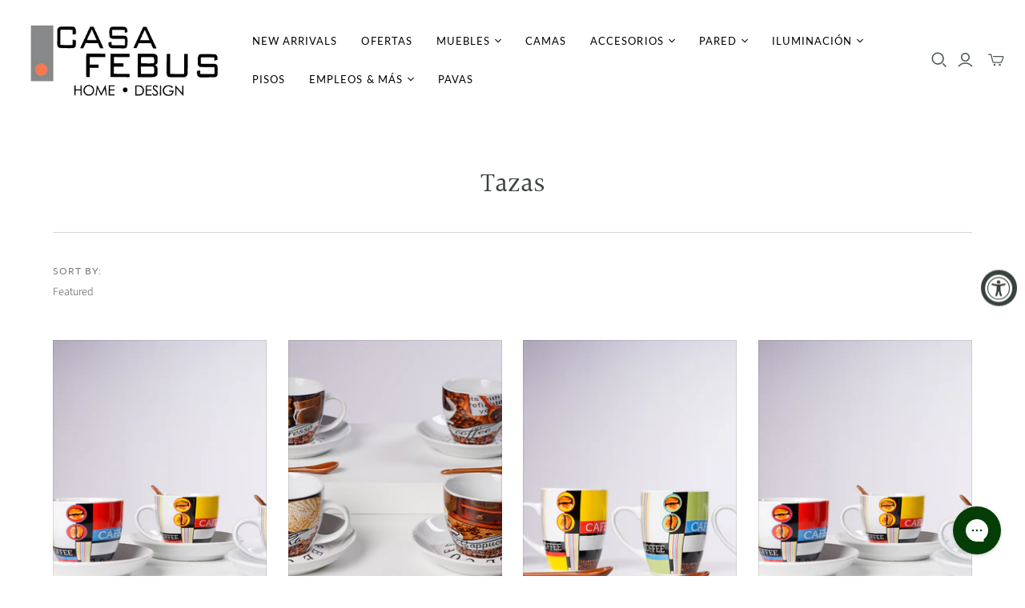

--- FILE ---
content_type: text/css
request_url: https://casafebuspuertorico.com/cdn/shop/t/48/assets/theme.css?v=10792846292687624891759332695
body_size: 37344
content:
@font-face{font-family:Source Sans Pro;font-weight:300;font-style:normal;font-display:swap;src:url(//casafebuspuertorico.com/cdn/fonts/source_sans_pro/sourcesanspro_n3.f1c70856e459d6c7cac6b39dc007cd6db2de36a7.woff2?h1=Y2FzYWZlYnVzLmNvbQ&h2=Y2FzYWZlYnVzdXNhLmNvbQ&h3=Y2FzYWZlYnVzcHVlcnRvcmljby5jb20&h4=YXJib2xpdG9uYXZpZGFkLmNvbQ&h5=Y2FzYS1mZWJ1cy5hY2NvdW50Lm15c2hvcGlmeS5jb20&h6=bWlhcmJvbGl0by5jb20&hmac=c1aeabe85d5a5b822013058be05dd79d3c68b509969d844a73910027d4ceada6) format("woff2"),url(//casafebuspuertorico.com/cdn/fonts/source_sans_pro/sourcesanspro_n3.16ca38b458155b1bbaf530a39044aff8b1bea589.woff?h1=Y2FzYWZlYnVzLmNvbQ&h2=Y2FzYWZlYnVzdXNhLmNvbQ&h3=Y2FzYWZlYnVzcHVlcnRvcmljby5jb20&h4=YXJib2xpdG9uYXZpZGFkLmNvbQ&h5=Y2FzYS1mZWJ1cy5hY2NvdW50Lm15c2hvcGlmeS5jb20&h6=bWlhcmJvbGl0by5jb20&hmac=41f2f12dcf1279949757c740c7b476ffbab7392cc0c21a890bfd9462130cef34) format("woff")}@font-face{font-family:Source Sans Pro;font-weight:300;font-style:italic;font-display:swap;src:url(//casafebuspuertorico.com/cdn/fonts/source_sans_pro/sourcesanspro_i3.0f3bfbf4b0413c7b3bed7a5907f237e04facd412.woff2?h1=Y2FzYWZlYnVzLmNvbQ&h2=Y2FzYWZlYnVzdXNhLmNvbQ&h3=Y2FzYWZlYnVzcHVlcnRvcmljby5jb20&h4=YXJib2xpdG9uYXZpZGFkLmNvbQ&h5=Y2FzYS1mZWJ1cy5hY2NvdW50Lm15c2hvcGlmeS5jb20&h6=bWlhcmJvbGl0by5jb20&hmac=bde7e0701762eb39324448da9325509c44a0d38c23624ee4227759b903eda8a1) format("woff2"),url(//casafebuspuertorico.com/cdn/fonts/source_sans_pro/sourcesanspro_i3.c7807cc00bfb19218f5bceba9fb64af636199464.woff?h1=Y2FzYWZlYnVzLmNvbQ&h2=Y2FzYWZlYnVzdXNhLmNvbQ&h3=Y2FzYWZlYnVzcHVlcnRvcmljby5jb20&h4=YXJib2xpdG9uYXZpZGFkLmNvbQ&h5=Y2FzYS1mZWJ1cy5hY2NvdW50Lm15c2hvcGlmeS5jb20&h6=bWlhcmJvbGl0by5jb20&hmac=f6202c086e7b2223a9ec34231f9fadf5831c1413c1d1e00ae57dc3640a4ce660) format("woff")}@font-face{font-family:Source Sans Pro;font-weight:400;font-style:normal;font-display:swap;src:url(//casafebuspuertorico.com/cdn/fonts/source_sans_pro/sourcesanspro_n4.50ae3e156aed9a794db7e94c4d00984c7b66616c.woff2?h1=Y2FzYWZlYnVzLmNvbQ&h2=Y2FzYWZlYnVzdXNhLmNvbQ&h3=Y2FzYWZlYnVzcHVlcnRvcmljby5jb20&h4=YXJib2xpdG9uYXZpZGFkLmNvbQ&h5=Y2FzYS1mZWJ1cy5hY2NvdW50Lm15c2hvcGlmeS5jb20&h6=bWlhcmJvbGl0by5jb20&hmac=9dd5fd9c7802ba62f3370fe69aadbbd5f8ac11ecfe24c04064828269f114be34) format("woff2"),url(//casafebuspuertorico.com/cdn/fonts/source_sans_pro/sourcesanspro_n4.d1662e048bd96ae7123e46600ff9744c0d84502d.woff?h1=Y2FzYWZlYnVzLmNvbQ&h2=Y2FzYWZlYnVzdXNhLmNvbQ&h3=Y2FzYWZlYnVzcHVlcnRvcmljby5jb20&h4=YXJib2xpdG9uYXZpZGFkLmNvbQ&h5=Y2FzYS1mZWJ1cy5hY2NvdW50Lm15c2hvcGlmeS5jb20&h6=bWlhcmJvbGl0by5jb20&hmac=8d7e1554c8fdc70182f3358187fcdda300b7931d6db61fa28000ac8d8ebbb994) format("woff")}@font-face{font-family:Source Sans Pro;font-weight:400;font-style:italic;font-display:swap;src:url(//casafebuspuertorico.com/cdn/fonts/source_sans_pro/sourcesanspro_i4.130f29b9baa0095b80aea9236ca9ef6ab0069c67.woff2?h1=Y2FzYWZlYnVzLmNvbQ&h2=Y2FzYWZlYnVzdXNhLmNvbQ&h3=Y2FzYWZlYnVzcHVlcnRvcmljby5jb20&h4=YXJib2xpdG9uYXZpZGFkLmNvbQ&h5=Y2FzYS1mZWJ1cy5hY2NvdW50Lm15c2hvcGlmeS5jb20&h6=bWlhcmJvbGl0by5jb20&hmac=5579d809c2e25825dcc4f3334e84242e22c4d606866021b52d2fc066cb066d2e) format("woff2"),url(//casafebuspuertorico.com/cdn/fonts/source_sans_pro/sourcesanspro_i4.6146c8c8ae7b8853ccbbc8b859fcf805016ee743.woff?h1=Y2FzYWZlYnVzLmNvbQ&h2=Y2FzYWZlYnVzdXNhLmNvbQ&h3=Y2FzYWZlYnVzcHVlcnRvcmljby5jb20&h4=YXJib2xpdG9uYXZpZGFkLmNvbQ&h5=Y2FzYS1mZWJ1cy5hY2NvdW50Lm15c2hvcGlmeS5jb20&h6=bWlhcmJvbGl0by5jb20&hmac=9a0909a5fdf86e2b3030de7c26cd02f944f157e431a5635ba94d51c6a7fc7f59) format("woff")}@font-face{font-family:Halant;font-weight:400;font-style:normal;font-display:swap;src:url(//casafebuspuertorico.com/cdn/fonts/halant/halant_n4.7a3ca1dd5e401bca6e0e60419988fc6cfb4396fb.woff2?h1=Y2FzYWZlYnVzLmNvbQ&h2=Y2FzYWZlYnVzdXNhLmNvbQ&h3=Y2FzYWZlYnVzcHVlcnRvcmljby5jb20&h4=YXJib2xpdG9uYXZpZGFkLmNvbQ&h5=Y2FzYS1mZWJ1cy5hY2NvdW50Lm15c2hvcGlmeS5jb20&h6=bWlhcmJvbGl0by5jb20&hmac=263424c7af3da26c949b5964d731addc808724c1246c4f0279e7655f18fb710a) format("woff2"),url(//casafebuspuertorico.com/cdn/fonts/halant/halant_n4.38c179b4994871894f8956587b45f527a9326a7a.woff?h1=Y2FzYWZlYnVzLmNvbQ&h2=Y2FzYWZlYnVzdXNhLmNvbQ&h3=Y2FzYWZlYnVzcHVlcnRvcmljby5jb20&h4=YXJib2xpdG9uYXZpZGFkLmNvbQ&h5=Y2FzYS1mZWJ1cy5hY2NvdW50Lm15c2hvcGlmeS5jb20&h6=bWlhcmJvbGl0by5jb20&hmac=6076f77e658ec54333a58f525f1c9fb09918411a0c5cbe017dc9e7b3d63383fb) format("woff")}@font-face{font-family:Halant;font-weight:700;font-style:normal;font-display:swap;src:url(//casafebuspuertorico.com/cdn/fonts/halant/halant_n7.ca85763a6b1d4db2821ce72b91b0787a4d00725a.woff2?h1=Y2FzYWZlYnVzLmNvbQ&h2=Y2FzYWZlYnVzdXNhLmNvbQ&h3=Y2FzYWZlYnVzcHVlcnRvcmljby5jb20&h4=YXJib2xpdG9uYXZpZGFkLmNvbQ&h5=Y2FzYS1mZWJ1cy5hY2NvdW50Lm15c2hvcGlmeS5jb20&h6=bWlhcmJvbGl0by5jb20&hmac=e74b0df4410dbe3fbe8d2cc0d00b8a2a6330379ae36d4aac4fbee00b78d2c1c8) format("woff2"),url(//casafebuspuertorico.com/cdn/fonts/halant/halant_n7.d860e20d37e9728273b51977fc9a930bf7ab4489.woff?h1=Y2FzYWZlYnVzLmNvbQ&h2=Y2FzYWZlYnVzdXNhLmNvbQ&h3=Y2FzYWZlYnVzcHVlcnRvcmljby5jb20&h4=YXJib2xpdG9uYXZpZGFkLmNvbQ&h5=Y2FzYS1mZWJ1cy5hY2NvdW50Lm15c2hvcGlmeS5jb20&h6=bWlhcmJvbGl0by5jb20&hmac=c8bb8a5300558227b1f536bd439309f1a6c08d21c46d3e9e3353ba1e7139b87f) format("woff")}@font-face{font-family:Halant;font-weight:300;font-style:normal;font-display:swap;src:url(//casafebuspuertorico.com/cdn/fonts/halant/halant_n3.19b8dda358cfd2ac1c0276f3af4bed7d3dcbc9a3.woff2?h1=Y2FzYWZlYnVzLmNvbQ&h2=Y2FzYWZlYnVzdXNhLmNvbQ&h3=Y2FzYWZlYnVzcHVlcnRvcmljby5jb20&h4=YXJib2xpdG9uYXZpZGFkLmNvbQ&h5=Y2FzYS1mZWJ1cy5hY2NvdW50Lm15c2hvcGlmeS5jb20&h6=bWlhcmJvbGl0by5jb20&hmac=8769633324cb0cc1d61b2a28f0250454f5aacb8c013a73533e49c17ceadda86d) format("woff2"),url(//casafebuspuertorico.com/cdn/fonts/halant/halant_n3.2f3e95c249f5359d85996ec20bc4cce914a842db.woff?h1=Y2FzYWZlYnVzLmNvbQ&h2=Y2FzYWZlYnVzdXNhLmNvbQ&h3=Y2FzYWZlYnVzcHVlcnRvcmljby5jb20&h4=YXJib2xpdG9uYXZpZGFkLmNvbQ&h5=Y2FzYS1mZWJ1cy5hY2NvdW50Lm15c2hvcGlmeS5jb20&h6=bWlhcmJvbGl0by5jb20&hmac=731cdfa720cd6f0c36898ec97d15865039032b6fd5963abcaf126ca20443ec68) format("woff")}@font-face{font-family:Lato;font-weight:400;font-style:normal;font-display:swap;src:url(//casafebuspuertorico.com/cdn/fonts/lato/lato_n4.c3b93d431f0091c8be23185e15c9d1fee1e971c5.woff2?h1=Y2FzYWZlYnVzLmNvbQ&h2=Y2FzYWZlYnVzdXNhLmNvbQ&h3=Y2FzYWZlYnVzcHVlcnRvcmljby5jb20&h4=YXJib2xpdG9uYXZpZGFkLmNvbQ&h5=Y2FzYS1mZWJ1cy5hY2NvdW50Lm15c2hvcGlmeS5jb20&h6=bWlhcmJvbGl0by5jb20&hmac=59248c24d9ffa6d662b0c0bdd62e08d98241ab4fa8d1b58126ffce35cc63b789) format("woff2"),url(//casafebuspuertorico.com/cdn/fonts/lato/lato_n4.d5c00c781efb195594fd2fd4ad04f7882949e327.woff?h1=Y2FzYWZlYnVzLmNvbQ&h2=Y2FzYWZlYnVzdXNhLmNvbQ&h3=Y2FzYWZlYnVzcHVlcnRvcmljby5jb20&h4=YXJib2xpdG9uYXZpZGFkLmNvbQ&h5=Y2FzYS1mZWJ1cy5hY2NvdW50Lm15c2hvcGlmeS5jb20&h6=bWlhcmJvbGl0by5jb20&hmac=77d8bbe7832d201a294d69d6308a30669ff452792d5b1ab9cd79e3b0a69bfce7) format("woff")}@font-face{font-family:Lato;font-weight:400;font-style:italic;font-display:swap;src:url(//casafebuspuertorico.com/cdn/fonts/lato/lato_i4.09c847adc47c2fefc3368f2e241a3712168bc4b6.woff2?h1=Y2FzYWZlYnVzLmNvbQ&h2=Y2FzYWZlYnVzdXNhLmNvbQ&h3=Y2FzYWZlYnVzcHVlcnRvcmljby5jb20&h4=YXJib2xpdG9uYXZpZGFkLmNvbQ&h5=Y2FzYS1mZWJ1cy5hY2NvdW50Lm15c2hvcGlmeS5jb20&h6=bWlhcmJvbGl0by5jb20&hmac=3bd2dceb843a11956a89b5545d0d2d82178784610d8872dfe39cc821d2b4a795) format("woff2"),url(//casafebuspuertorico.com/cdn/fonts/lato/lato_i4.3c7d9eb6c1b0a2bf62d892c3ee4582b016d0f30c.woff?h1=Y2FzYWZlYnVzLmNvbQ&h2=Y2FzYWZlYnVzdXNhLmNvbQ&h3=Y2FzYWZlYnVzcHVlcnRvcmljby5jb20&h4=YXJib2xpdG9uYXZpZGFkLmNvbQ&h5=Y2FzYS1mZWJ1cy5hY2NvdW50Lm15c2hvcGlmeS5jb20&h6=bWlhcmJvbGl0by5jb20&hmac=5bc3a19a0f9fab88875dbfc9dcc0a9b6048c5ed3745f8c8dc2717dc451922069) format("woff")}@font-face{font-family:Lato;font-weight:700;font-style:normal;font-display:swap;src:url(//casafebuspuertorico.com/cdn/fonts/lato/lato_n7.900f219bc7337bc57a7a2151983f0a4a4d9d5dcf.woff2?h1=Y2FzYWZlYnVzLmNvbQ&h2=Y2FzYWZlYnVzdXNhLmNvbQ&h3=Y2FzYWZlYnVzcHVlcnRvcmljby5jb20&h4=YXJib2xpdG9uYXZpZGFkLmNvbQ&h5=Y2FzYS1mZWJ1cy5hY2NvdW50Lm15c2hvcGlmeS5jb20&h6=bWlhcmJvbGl0by5jb20&hmac=99cb8e4f9087d7f9661e64070301dd9900e9296f599b0a1714df1c4500a4916e) format("woff2"),url(//casafebuspuertorico.com/cdn/fonts/lato/lato_n7.a55c60751adcc35be7c4f8a0313f9698598612ee.woff?h1=Y2FzYWZlYnVzLmNvbQ&h2=Y2FzYWZlYnVzdXNhLmNvbQ&h3=Y2FzYWZlYnVzcHVlcnRvcmljby5jb20&h4=YXJib2xpdG9uYXZpZGFkLmNvbQ&h5=Y2FzYS1mZWJ1cy5hY2NvdW50Lm15c2hvcGlmeS5jb20&h6=bWlhcmJvbGl0by5jb20&hmac=6b3ec8bf72148ebb787332c952022bb8b23d7f80c852ef1e6a9ba74b3f621be2) format("woff")}@font-face{font-family:Lato;font-weight:700;font-style:italic;font-display:swap;src:url(//casafebuspuertorico.com/cdn/fonts/lato/lato_i7.16ba75868b37083a879b8dd9f2be44e067dfbf92.woff2?h1=Y2FzYWZlYnVzLmNvbQ&h2=Y2FzYWZlYnVzdXNhLmNvbQ&h3=Y2FzYWZlYnVzcHVlcnRvcmljby5jb20&h4=YXJib2xpdG9uYXZpZGFkLmNvbQ&h5=Y2FzYS1mZWJ1cy5hY2NvdW50Lm15c2hvcGlmeS5jb20&h6=bWlhcmJvbGl0by5jb20&hmac=c7d7e502d01414733512b4b193d9f76ebcf25c79f38795d0d28f5c9f2209bb90) format("woff2"),url(//casafebuspuertorico.com/cdn/fonts/lato/lato_i7.4c07c2b3b7e64ab516aa2f2081d2bb0366b9dce8.woff?h1=Y2FzYWZlYnVzLmNvbQ&h2=Y2FzYWZlYnVzdXNhLmNvbQ&h3=Y2FzYWZlYnVzcHVlcnRvcmljby5jb20&h4=YXJib2xpdG9uYXZpZGFkLmNvbQ&h5=Y2FzYS1mZWJ1cy5hY2NvdW50Lm15c2hvcGlmeS5jb20&h6=bWlhcmJvbGl0by5jb20&hmac=bc6d31c9a1c1df4440d561fc1e7812cca464dffacacc52283cc4c69728b14bef) format("woff")}@font-face{font-family:Lato;font-weight:400;font-style:normal;font-display:swap;src:url(//casafebuspuertorico.com/cdn/fonts/lato/lato_n4.c3b93d431f0091c8be23185e15c9d1fee1e971c5.woff2?h1=Y2FzYWZlYnVzLmNvbQ&h2=Y2FzYWZlYnVzdXNhLmNvbQ&h3=Y2FzYWZlYnVzcHVlcnRvcmljby5jb20&h4=YXJib2xpdG9uYXZpZGFkLmNvbQ&h5=Y2FzYS1mZWJ1cy5hY2NvdW50Lm15c2hvcGlmeS5jb20&h6=bWlhcmJvbGl0by5jb20&hmac=59248c24d9ffa6d662b0c0bdd62e08d98241ab4fa8d1b58126ffce35cc63b789) format("woff2"),url(//casafebuspuertorico.com/cdn/fonts/lato/lato_n4.d5c00c781efb195594fd2fd4ad04f7882949e327.woff?h1=Y2FzYWZlYnVzLmNvbQ&h2=Y2FzYWZlYnVzdXNhLmNvbQ&h3=Y2FzYWZlYnVzcHVlcnRvcmljby5jb20&h4=YXJib2xpdG9uYXZpZGFkLmNvbQ&h5=Y2FzYS1mZWJ1cy5hY2NvdW50Lm15c2hvcGlmeS5jb20&h6=bWlhcmJvbGl0by5jb20&hmac=77d8bbe7832d201a294d69d6308a30669ff452792d5b1ab9cd79e3b0a69bfce7) format("woff")}@font-face{font-family:Lato;font-weight:400;font-style:italic;font-display:swap;src:url(//casafebuspuertorico.com/cdn/fonts/lato/lato_i4.09c847adc47c2fefc3368f2e241a3712168bc4b6.woff2?h1=Y2FzYWZlYnVzLmNvbQ&h2=Y2FzYWZlYnVzdXNhLmNvbQ&h3=Y2FzYWZlYnVzcHVlcnRvcmljby5jb20&h4=YXJib2xpdG9uYXZpZGFkLmNvbQ&h5=Y2FzYS1mZWJ1cy5hY2NvdW50Lm15c2hvcGlmeS5jb20&h6=bWlhcmJvbGl0by5jb20&hmac=3bd2dceb843a11956a89b5545d0d2d82178784610d8872dfe39cc821d2b4a795) format("woff2"),url(//casafebuspuertorico.com/cdn/fonts/lato/lato_i4.3c7d9eb6c1b0a2bf62d892c3ee4582b016d0f30c.woff?h1=Y2FzYWZlYnVzLmNvbQ&h2=Y2FzYWZlYnVzdXNhLmNvbQ&h3=Y2FzYWZlYnVzcHVlcnRvcmljby5jb20&h4=YXJib2xpdG9uYXZpZGFkLmNvbQ&h5=Y2FzYS1mZWJ1cy5hY2NvdW50Lm15c2hvcGlmeS5jb20&h6=bWlhcmJvbGl0by5jb20&hmac=5bc3a19a0f9fab88875dbfc9dcc0a9b6048c5ed3745f8c8dc2717dc451922069) format("woff")}@font-face{font-family:Lato;font-weight:700;font-style:normal;font-display:swap;src:url(//casafebuspuertorico.com/cdn/fonts/lato/lato_n7.900f219bc7337bc57a7a2151983f0a4a4d9d5dcf.woff2?h1=Y2FzYWZlYnVzLmNvbQ&h2=Y2FzYWZlYnVzdXNhLmNvbQ&h3=Y2FzYWZlYnVzcHVlcnRvcmljby5jb20&h4=YXJib2xpdG9uYXZpZGFkLmNvbQ&h5=Y2FzYS1mZWJ1cy5hY2NvdW50Lm15c2hvcGlmeS5jb20&h6=bWlhcmJvbGl0by5jb20&hmac=99cb8e4f9087d7f9661e64070301dd9900e9296f599b0a1714df1c4500a4916e) format("woff2"),url(//casafebuspuertorico.com/cdn/fonts/lato/lato_n7.a55c60751adcc35be7c4f8a0313f9698598612ee.woff?h1=Y2FzYWZlYnVzLmNvbQ&h2=Y2FzYWZlYnVzdXNhLmNvbQ&h3=Y2FzYWZlYnVzcHVlcnRvcmljby5jb20&h4=YXJib2xpdG9uYXZpZGFkLmNvbQ&h5=Y2FzYS1mZWJ1cy5hY2NvdW50Lm15c2hvcGlmeS5jb20&h6=bWlhcmJvbGl0by5jb20&hmac=6b3ec8bf72148ebb787332c952022bb8b23d7f80c852ef1e6a9ba74b3f621be2) format("woff")}@font-face{font-family:Lato;font-weight:700;font-style:italic;font-display:swap;src:url(//casafebuspuertorico.com/cdn/fonts/lato/lato_i7.16ba75868b37083a879b8dd9f2be44e067dfbf92.woff2?h1=Y2FzYWZlYnVzLmNvbQ&h2=Y2FzYWZlYnVzdXNhLmNvbQ&h3=Y2FzYWZlYnVzcHVlcnRvcmljby5jb20&h4=YXJib2xpdG9uYXZpZGFkLmNvbQ&h5=Y2FzYS1mZWJ1cy5hY2NvdW50Lm15c2hvcGlmeS5jb20&h6=bWlhcmJvbGl0by5jb20&hmac=c7d7e502d01414733512b4b193d9f76ebcf25c79f38795d0d28f5c9f2209bb90) format("woff2"),url(//casafebuspuertorico.com/cdn/fonts/lato/lato_i7.4c07c2b3b7e64ab516aa2f2081d2bb0366b9dce8.woff?h1=Y2FzYWZlYnVzLmNvbQ&h2=Y2FzYWZlYnVzdXNhLmNvbQ&h3=Y2FzYWZlYnVzcHVlcnRvcmljby5jb20&h4=YXJib2xpdG9uYXZpZGFkLmNvbQ&h5=Y2FzYS1mZWJ1cy5hY2NvdW50Lm15c2hvcGlmeS5jb20&h6=bWlhcmJvbGl0by5jb20&hmac=bc6d31c9a1c1df4440d561fc1e7812cca464dffacacc52283cc4c69728b14bef) format("woff")}@font-face{font-family:Lato;font-weight:100;font-style:normal;font-display:swap;src:url(//casafebuspuertorico.com/cdn/fonts/lato/lato_n1.28c16a27f5f7a3fc1b44cb5df6b7bbb1852b715f.woff2?h1=Y2FzYWZlYnVzLmNvbQ&h2=Y2FzYWZlYnVzdXNhLmNvbQ&h3=Y2FzYWZlYnVzcHVlcnRvcmljby5jb20&h4=YXJib2xpdG9uYXZpZGFkLmNvbQ&h5=Y2FzYS1mZWJ1cy5hY2NvdW50Lm15c2hvcGlmeS5jb20&h6=bWlhcmJvbGl0by5jb20&hmac=0a8833ede5e603ecf7e277e7c155e9d8ad19257015fad45addbeb4f2161e3ffa) format("woff2"),url(//casafebuspuertorico.com/cdn/fonts/lato/lato_n1.bf54aec592a20656da3762a257204a332a144371.woff?h1=Y2FzYWZlYnVzLmNvbQ&h2=Y2FzYWZlYnVzdXNhLmNvbQ&h3=Y2FzYWZlYnVzcHVlcnRvcmljby5jb20&h4=YXJib2xpdG9uYXZpZGFkLmNvbQ&h5=Y2FzYS1mZWJ1cy5hY2NvdW50Lm15c2hvcGlmeS5jb20&h6=bWlhcmJvbGl0by5jb20&hmac=ed4f326def98aba81f02624bdd297945100c0c7062c2a0b02d6c112f6fa39c5c) format("woff")}@font-face{font-family:Lato;font-weight:100;font-style:italic;font-display:swap;src:url(//casafebuspuertorico.com/cdn/fonts/lato/lato_i1.7bae706c3055a9cfa69fabb03533e7e5b18e888e.woff2?h1=Y2FzYWZlYnVzLmNvbQ&h2=Y2FzYWZlYnVzdXNhLmNvbQ&h3=Y2FzYWZlYnVzcHVlcnRvcmljby5jb20&h4=YXJib2xpdG9uYXZpZGFkLmNvbQ&h5=Y2FzYS1mZWJ1cy5hY2NvdW50Lm15c2hvcGlmeS5jb20&h6=bWlhcmJvbGl0by5jb20&hmac=8b846423cd85e1b14025137ed948bf36a960b146be9a552f16227fa27b419b64) format("woff2"),url(//casafebuspuertorico.com/cdn/fonts/lato/lato_i1.f39e8bd3aa97d6b2bb1070b1d52c9bb63a31665c.woff?h1=Y2FzYWZlYnVzLmNvbQ&h2=Y2FzYWZlYnVzdXNhLmNvbQ&h3=Y2FzYWZlYnVzcHVlcnRvcmljby5jb20&h4=YXJib2xpdG9uYXZpZGFkLmNvbQ&h5=Y2FzYS1mZWJ1cy5hY2NvdW50Lm15c2hvcGlmeS5jb20&h6=bWlhcmJvbGl0by5jb20&hmac=c8c654d4e2d39eaa84eaf4e922502a1fb1e368f399783bd2860e7a8ab74b2fb5) format("woff")}/*! PhotoSwipe main CSS by Dmitry Semenov | photoswipe.com | MIT license */.pswp{display:none;position:absolute;width:100%;height:100%;left:0;top:0;overflow:hidden;touch-action:none;z-index:1500;-webkit-text-size-adjust:100%;-webkit-backface-visibility:hidden;outline:none}.pswp *{box-sizing:border-box}.pswp img{max-width:none}.pswp--animate_opacity{opacity:.001;will-change:opacity;transition:opacity 333ms cubic-bezier(.4,0,.22,1)}.pswp--open{display:block}.pswp--zoom-allowed .pswp__img{cursor:-webkit-zoom-in;cursor:-moz-zoom-in;cursor:zoom-in}.pswp--zoomed-in .pswp__img{cursor:-webkit-grab;cursor:-moz-grab;cursor:grab}.pswp--dragging .pswp__img{cursor:-webkit-grabbing;cursor:-moz-grabbing;cursor:grabbing}.pswp__bg{position:absolute;left:0;top:0;width:100%;height:100%;background:#000;opacity:0;transform:translateZ(0);-webkit-backface-visibility:hidden;will-change:opacity}.pswp__scroll-wrap{position:absolute;left:0;top:0;width:100%;height:100%;overflow:hidden}.pswp__container,.pswp__zoom-wrap{touch-action:none;position:absolute;left:0;right:0;top:0;bottom:0}.pswp__container,.pswp__img{-webkit-user-select:none;user-select:none;-webkit-tap-highlight-color:transparent;-webkit-touch-callout:none}.pswp__zoom-wrap{position:absolute;width:100%;transform-origin:left top;transition:transform 333ms cubic-bezier(.4,0,.22,1)}.pswp__bg{will-change:opacity;transition:opacity 333ms cubic-bezier(.4,0,.22,1)}.pswp--animated-in .pswp__bg,.pswp--animated-in .pswp__zoom-wrap{transition:none}.pswp__container,.pswp__zoom-wrap{-webkit-backface-visibility:hidden}.pswp__item{position:absolute;left:0;right:0;top:0;bottom:0;overflow:hidden}.pswp__img{position:absolute;width:auto;height:auto;top:0;left:0}.pswp__img--placeholder{-webkit-backface-visibility:hidden}.pswp__img--placeholder--blank{background:#222}.pswp--ie .pswp__img{width:100%!important;height:auto!important;left:0;top:0}.pswp__error-msg{position:absolute;left:0;top:50%;width:100%;text-align:center;font-size:14px;line-height:16px;margin-top:-8px;color:#ccc}.pswp__error-msg a{color:#ccc;text-decoration:underline}.surface-pick-up-embed{--surface-pick-up-embed-theme-success-color: limegreen;--surface-pick-up-embed-theme-error-color: #b33a3a;--surface-pick-up-embed-theme-paragraph-font-size: 16px;--surface-pick-up-embed-theme-paragraph-smaller-font-size: calc(var(--surface-pick-up-embed-theme-paragraph-font-size) - 4px);--surface-pick-up-embed-theme-body-font-weight-bold: 600;--surface-pick-up-embed-theme-body-text-color: #808080;--surface-pick-up-embed-theme-link-text-decoration: underline;--surface-pick-up-embed-row-gap: 10px;--surface-pick-up-embed-column-gap: 10px;display:grid;grid-template-columns:min-content auto;row-gap:var(--surface-pick-up-embed-row-gap);column-gap:var(--surface-pick-up-embed-column-gap);justify-content:flex-start;text-align:left}.surface-pick-up-embed__in-stock-icon,.surface-pick-up-embed__out-of-stock-icon{grid-column-start:1;grid-column-end:2;margin-top:3px}.surface-pick-up-embed__in-stock-icon{fill:var(--surface-pick-up-embed-theme-success-color)}.surface-pick-up-embed__out-of-stock-icon{fill:var(--surface-pick-up-embed-theme-error-color)}.surface-pick-up-embed__location-info,.surface-pick-up-embed__modal-btn{grid-column-start:2;grid-column-end:3}.surface-pick-up-embed__location-info{grid-row-start:1;grid-row-end:2}.surface-pick-up-embed__location-availability{margin-top:0;margin-bottom:0;font-family:inherit;font-size:var(--surface-pick-up-embed-theme-paragraph-font-size);font-weight:inherit;color:var(--surface-pick-up-embed-theme-body-text-color)}.surface-pick-up-embed__location-availability b{font-weight:var(--surface-pick-up-embed-theme-body-font-weight-bold)}.surface-pick-up-embed__location-pick-up-time{font-size:var(--surface-pick-up-embed-theme-paragraph-smaller-font-size);color:var(--surface-pick-up-embed-theme-body-text-color)}.surface-pick-up-embed__modal-btn{grid-row-start:2;grid-row-end:3;justify-self:start;padding:0;font-size:var(--surface-pick-up-embed-theme-paragraph-smaller-font-size);color:var(--surface-pick-up-embed-theme-body-text-color);text-align:left;-webkit-text-decoration:var(--surface-pick-up-embed-theme-link-text-decoration);text-decoration:var(--surface-pick-up-embed-theme-link-text-decoration);cursor:pointer;background-color:initial;border:0}.surface-pick-up-items{padding:0;margin:0}.surface-pick-up-item{--surface-pick-up-item-theme-success-color: limegreen;--surface-pick-up-item-theme-error-color: #b33a3a;--surface-pick-up-item-theme-paragraph-font-size: 16px;--surface-pick-up-item-theme-paragraph-smaller-font-size: calc(var(--surface-pick-up-item-theme-paragraph-font-size) - 4px);--surface-pick-up-item-theme-body-font-weight-bold: 600;--surface-pick-up-item-theme-body-text-color: #808080;--surface-pick-up-item-theme-border-color: #d9d9d9;--surface-pick-up-item-theme-link-text-decoration: underline;--surface-pick-up-item-row-gap: 10px;--surface-pick-up-item-column-gap: 5px;--surface-pick-up-item-gap: 28px;display:grid;grid-template-columns:repeat(2,auto) 1fr;row-gap:var(--surface-pick-up-item-row-gap);column-gap:var(--surface-pick-up-item-column-gap);justify-content:flex-start;padding-bottom:var(--surface-pick-up-item-gap);margin:var(--surface-pick-up-item-gap) 0 0;text-align:left;border-bottom:1px solid var(--surface-pick-up-item-theme-border-color)}.surface-pick-up-item:last-child{padding-bottom:0;border-bottom:none}.surface-pick-up-item__header{display:flex;grid-column:span 3;align-items:flex-end}.surface-pick-up-item__pick-up-location{margin-top:0;margin-bottom:0;font-family:inherit;font-size:var(--surface-pick-up-item-theme-paragraph-font-size);font-weight:var(--surface-pick-up-item-theme-body-font-weight-bold);color:var(--surface-pick-up-item-theme-body-text-color)}.surface-pick-up-item__pick-up-distance{padding-left:2rem;margin:0 0 0 auto}.surface-pick-up-item__in-stock-icon,.surface-pick-up-item__out-of-stock-icon{grid-row-start:2;grid-row-end:3;grid-column-start:1;grid-column-end:2;margin-top:1px}.surface-pick-up-item__in-stock-icon{fill:var(--surface-pick-up-item-theme-success-color)}.surface-pick-up-item__out-of-stock-icon{fill:var(--surface-pick-up-item-theme-error-color)}.surface-pick-up-item__availability{grid-row-start:2;grid-row-end:3;grid-column-start:2;grid-column-end:3;font-size:var(--surface-pick-up-item-theme-paragraph-smaller-font-size);color:var(--surface-pick-up-item-theme-body-text-color)}.surface-pick-up-item__address-info{grid-row-start:3;grid-row-end:4;grid-column-start:1;grid-column-end:3;font-size:var(--surface-pick-up-item-theme-paragraph-smaller-font-size);font-style:normal;line-height:1.4;color:var(--surface-pick-up-item-theme-body-text-color)}.surface-pick-up-item__address-info p{margin:0}.surface-pick-up-item__address-info a,.surface-pick-up-item__address-info a:visited{color:inherit;text-decoration:none}.surface-pick-up-item__address-info a:focus,.surface-pick-up-item__address-info a:active,.surface-pick-up-item__address-info a:hover{color:inherit}.surface-pick-up-item__confirm-address{margin-top:var(--surface-pick-up-item-row-gap)}.surface-pick-up-item__confirm-address-icon{display:inline-block;width:10px;height:10px;margin-right:5px}@keyframes placeholder-pulse{0%{background-color:#f2f2f2}to{background-color:#e5e5e5}}img[data-rimg=lazy],img[data-rimg=loading],.lsrpc-placeholder-figure:before,.lsrpcp-content-title:before,.lsrpcp-content-price:before,.lsrppc-placeholder-title:before,.lsrppc-placeholder-date:before{background-size:cover;animation-duration:1s;animation-iteration-count:infinite;animation-name:placeholder-pulse;animation-timing-function:ease-in-out;animation-fill-mode:forwards;animation-direction:alternate}html .shopify-payment-button .shopify-payment-button__button--unbranded,.lsr-footer-viewall,.collections .collection .browse,.featured-collections .collection .browse,.subcollection-link,.pxs-newsletter-form-button,.newsletter-wrap .submit,.shopify-challenge__button,.action-button,.promo-block--button,.promo-block--secondary .promo-block--button,.product-card-interaction,.disclosure__submit,.cart-mini-actions .action-button,html .shopify-payment-button .shopify-payment-button__button,.product-form-has-spb .submit,.product-form .product-submit,.password-page-field-wrap .submit,.cart-submit,.cart-update,.customer.addresses .edit-add-address .submit-wrap .action-button,.customer .account-form .submit-button,.slide .content .call-to-action,.action-button.submit,.action-button.unavailable{font-family:Lato,sans-serif;font-style:normal;font-weight:400;position:relative;display:inline-block;padding:10px 18px;font-size:13px;line-height:1.5;letter-spacing:.08em;color:#fff;text-align:center;text-transform:uppercase;cursor:pointer;background-color:#000;border:1px solid #000000;border-radius:0;transition:.15s cubic-bezier(.4,0,.2,1) background-color,.15s cubic-bezier(.4,0,.2,1) border-color}html .shopify-payment-button .shopify-payment-button__button--unbranded:hover,.lsr-footer-viewall:hover,.collections .collection .browse:hover,.featured-collections .collection .browse:hover,.subcollection-link:hover,.pxs-newsletter-form-button:hover,.newsletter-wrap .submit:hover,.shopify-challenge__button:hover,.action-button:hover,.promo-block--button:hover,.product-card-interaction:hover,.disclosure__submit:hover,html .shopify-payment-button .shopify-payment-button__button:hover,.product-form-has-spb .submit:hover,.product-form .product-submit:hover,.password-page-field-wrap .submit:hover,.cart-submit:hover,.cart-update:hover,.customer.addresses .edit-add-address .submit-wrap .action-button:hover,.customer .account-form .submit-button:hover,.slide .content .call-to-action:hover{color:#fff;background-color:#0f0f0f;border-color:#0f0f0f}html .shopify-payment-button .shopify-payment-button__button,.product-form-has-spb .submit,.product-form .product-submit,.password-page-field-wrap .submit,.cart-submit,.cart-update,.customer.addresses .edit-add-address .submit-wrap .action-button,.customer .account-form .submit-button,.slide .content .call-to-action,.action-button.submit,.action-button.unavailable{padding:15px 24px}.promo-block--button,.promo-block--secondary .promo-block--button,.product-card-interaction,.disclosure__submit,.cart-mini-actions .action-button{font-size:12px}.product-card-interaction-quickshop,.lsr-footer-viewall,.collections .collection .browse,.featured-collections .collection .browse,.product-form-has-spb .submit,.action-button.desaturated,.promo-block--secondary .promo-block--button{color:#000;background-color:#fff}.product-card-interaction-quickshop:hover,.lsr-footer-viewall:hover,.collections .collection .browse:hover,.featured-collections .collection .browse:hover,.product-form-has-spb .submit:hover,.action-button.desaturated:hover,.promo-block--secondary .promo-block--button:hover{color:#000;background-color:#d9d9d9}.promo-block--secondary .promo-block--button{color:#000;background-color:#fff}.search-filters__filter-group-title,.option-value-name,.collection-filters__filter-group-title,.product-quantity-input,.password-page-field-wrap .password-page-input,.pxs-newsletter-form-input,.comments-wrap textarea,.comments-wrap input[type=text],.newsletter-wrap .email,.field,.select-wrapper{font-family:Lato,sans-serif;font-style:normal;font-weight:400;position:relative;display:inline-block;padding:14px;font-size:14px;line-height:1.5;color:#39423d;text-align:left;border:1px solid #d4d4d4;border-radius:0;outline:0;transition:.15s cubic-bezier(.4,0,.2,1) border}.search-filters__filter-group-title::-webkit-input-placeholder,.option-value-name::-webkit-input-placeholder,.collection-filters__filter-group-title::-webkit-input-placeholder,.product-quantity-input::-webkit-input-placeholder,.password-page-field-wrap .password-page-input::-webkit-input-placeholder,.pxs-newsletter-form-input::-webkit-input-placeholder,.comments-wrap textarea::-webkit-input-placeholder,.comments-wrap input[type=text]::-webkit-input-placeholder,.newsletter-wrap .email::-webkit-input-placeholder,.field::-webkit-input-placeholder,.select-wrapper::-webkit-input-placeholder{color:#d4d4d4}.search-filters__filter-group-title:-moz-placeholder,.option-value-name:-moz-placeholder,.collection-filters__filter-group-title:-moz-placeholder,.product-quantity-input:-moz-placeholder,.password-page-field-wrap .password-page-input:-moz-placeholder,.pxs-newsletter-form-input:-moz-placeholder,.comments-wrap textarea:-moz-placeholder,.comments-wrap input[type=text]:-moz-placeholder,.newsletter-wrap .email:-moz-placeholder,.field:-moz-placeholder,.select-wrapper:-moz-placeholder{color:#d4d4d4}.search-filters__filter-group-title::-moz-placeholder,.option-value-name::-moz-placeholder,.collection-filters__filter-group-title::-moz-placeholder,.product-quantity-input::-moz-placeholder,.password-page-field-wrap .password-page-input::-moz-placeholder,.pxs-newsletter-form-input::-moz-placeholder,.comments-wrap textarea::-moz-placeholder,.comments-wrap input[type=text]::-moz-placeholder,.newsletter-wrap .email::-moz-placeholder,.field::-moz-placeholder,.select-wrapper::-moz-placeholder{color:#d4d4d4}.search-filters__filter-group-title:-ms-input-placeholder,.option-value-name:-ms-input-placeholder,.collection-filters__filter-group-title:-ms-input-placeholder,.product-quantity-input:-ms-input-placeholder,.password-page-field-wrap .password-page-input:-ms-input-placeholder,.pxs-newsletter-form-input:-ms-input-placeholder,.comments-wrap textarea:-ms-input-placeholder,.comments-wrap input[type=text]:-ms-input-placeholder,.newsletter-wrap .email:-ms-input-placeholder,.field:-ms-input-placeholder,.select-wrapper:-ms-input-placeholder{color:#d4d4d4}.search-filters__filter-group-title:focus,.option-value-name:focus,.collection-filters__filter-group-title:focus,.product-quantity-input:focus,.password-page-field-wrap .password-page-input:focus,.pxs-newsletter-form-input:focus,.comments-wrap textarea:focus,.comments-wrap input[type=text]:focus,.newsletter-wrap .email:focus,.field:focus,.select-wrapper:focus{border:1px #39423d solid}.search-filters__filter-group-title:focus,.option-value-name:focus,.collection-filters__filter-group-title:focus,.product-quantity-input:focus,.password-page-field-wrap .password-page-input:focus,.pxs-newsletter-form-input:focus,.comments-wrap textarea:focus,.comments-wrap input[type=text]:focus,.newsletter-wrap .email:focus,.field:focus,.select-wrapper:focus,.search-filters__filter-group-title:invalid,.option-value-name:invalid,.collection-filters__filter-group-title:invalid,.product-quantity-input:invalid,.password-page-field-wrap .password-page-input:invalid,.pxs-newsletter-form-input:invalid,.comments-wrap textarea:invalid,.comments-wrap input[type=text]:invalid,.newsletter-wrap .email:invalid,.field:invalid,.select-wrapper:invalid{background-color:transparent}.option-name,.product-quantity-label,.sidebar-title,.comments-wrap label,.customer.addresses .edit-add-address .wrap>label,.customer .account-form .field-wrap label{font-family:Lato,sans-serif;font-style:normal;font-weight:400;font-weight:FontDrop;display:block;margin-bottom:15px;font-size:14px;color:#39423d}.sidebar-drawer__header-container,.promo-block--content,.product .brand,.quick-shop-content .brand,.product-area .brand,.lsrp-header-title,.lsrpp-header-title,.template-search .result .details .brand,.product-callout,.product-tabs__label,.collapsible-tab__heading,.product__description .go-to-product,.password-page-logo .store-title,.template-page .sidebar .title,.template-contact .sidebar .title,.order-item-label-mobile,.customer.order .order-history .table td.product-item .label.vendor,.sidebar-title,.template-cart .table td.product-item .label.vendor,.template-cart .table th,.comments .date,.comments-wrap .title,.article-date,.article-author-writtenby,.article-tags-filedunder,.article-comments-discussion,.blog-sidebar-recentposts-title,.blog-sidebar-tags-title,.customer.account .title,.customer .table th,.twitter-tweet .timestamp,.shopify-section--blog-posts .article .date,.rte .tabs>li:not(.grouped-content-content),.pxs-newsletter-text .tabs>li:not(.grouped-content-content),.mobile-dropdown .list .list-item a,.mega-nav .list .label,.main-header nav.full .nav-item>.label,.main-header nav.full .nav-item>details .label,.main-footer .connect .title{font-family:Lato,sans-serif;font-style:normal;font-weight:400;letter-spacing:.08em;text-transform:uppercase}.main-header nav.full .nav-item>.label,.main-header nav.full .nav-item>details .label,.main-header .social-links{position:relative}.main-header nav.full .nav-item>.label:before,.main-header nav.full .nav-item>details .label:before,.main-header .social-links:before{position:absolute;top:50%;right:0;width:1px;height:23px;background-color:#d4d4d4;content:"";transform:translateY(-50%)}.main-header nav.full .nav-item .svg-icon,.ls-form-button-close .svg-icon,.ls-form-button-search .svg-icon,.ls-button-search .svg-icon,.rs-form-button-search .svg-icon,.main-header .social-links .svg-icon,.main-header--tools-icon .svg-icon,.main-header--tools .search .svg-icon,.main-header--tools .menu .svg-icon,.main-header--tools .mini-cart-wrap .svg-icon,.main-header--tools .account-options .svg-icon{display:block;width:100%;height:100%}.ls-form-button-close .svg-icon,.ls-form-button-search .svg-icon,.ls-button-search .svg-icon,.rs-form-button-search .svg-icon,.main-header .social-links .svg-icon,.main-header--tools-icon .svg-icon,.main-header--tools .search .svg-icon,.main-header--tools .menu .svg-icon,.main-header--tools .mini-cart-wrap .svg-icon,.main-header--tools .account-options .svg-icon{width:20px;height:20px}.main-header nav.full .nav-item .svg-icon{width:8px;height:8px}.ir{display:block;border:0;text-indent:-999em;overflow:hidden;background-color:transparent;background-repeat:no-repeat;text-align:left;direction:ltr;*line-height: 0}.ir br{display:none}.hidden{display:none!important;visibility:hidden}.visuallyhidden{border:0;clip:rect(0 0 0 0);height:1px;margin:-1px;overflow:hidden;padding:0;position:absolute;width:1px}.visuallyhidden.focusable:active,.visuallyhidden.focusable:focus{clip:auto;height:auto;margin:0;overflow:visible;position:static;width:auto}.invisible{visibility:hidden}.clearfix:before,.clearfix:after{content:"";display:table}.clearfix:after{clear:both}.clearfix{*zoom: 1}@media print{*{background:transparent!important;color:#000!important;box-shadow:none!important;text-shadow:none!important;filter:none!important;-ms-filter:none!important}a,a:visited{text-decoration:underline}a[href]:after{content:" (" attr(href) ")"}abbr[title]:after{content:" (" attr(title) ")"}.ir a:after,a[href^="javascript:"]:after,a[href^="#"]:after{content:""}pre,blockquote{border:1px solid #999;page-break-inside:avoid}thead{display:table-header-group}tr,img{page-break-inside:avoid}img{max-width:100%!important}@page{margin:.5cm}p,h2,h3{orphans:3;widows:3}h2,h3{page-break-after:avoid}}article,aside,details,figcaption,figure,footer,header,hgroup,nav,section{display:block}audio,canvas,video{display:inline-block}audio:not([controls]){display:none}[hidden]{display:none}html{font-size:100%;-webkit-text-size-adjust:100%;text-size-adjust:100%}html,button,input,select,textarea{font-family:sans-serif;color:#222}body{margin:0;font-size:1em;line-height:1.4}.js body:not(.user-is-tabbing) a:focus{outline:none}a{text-decoration:none}a:hover,a:active{outline:0}abbr[title]{border-bottom:1px dotted}b,strong{font-weight:700}blockquote{margin:1em 40px}dfn{font-style:italic}hr{display:block;height:1px;padding:0;margin:1em 0;border:0;border-top:1px solid #ccc}ins{color:#000;text-decoration:none;background:#ff9}mark{font-style:italic;font-weight:700;color:#000;background:#ff0}pre,code,kbd,samp{font-family:monospace,serif;font-size:1em}pre{word-wrap:break-word;white-space:pre-wrap}q{quotes:none}q:before,q:after{content:none}small{font-size:85%}sub,sup{position:relative;font-size:75%;line-height:0;vertical-align:baseline}sup{top:-.5em}sub{bottom:-.25em}h1,h2,h3,h4,h5,h6{padding:0;margin:0}ul,ol{display:block;padding:0;margin:0;list-style:none}dd{margin:0 0 0 40px}nav ul,nav ol{padding:0;margin:0;list-style:none;list-style-image:none}img{vertical-align:middle;border:0;-ms-interpolation-mode:bicubic}svg:not(:root){overflow:hidden}figure{margin:0}form{margin:0}fieldset{padding:0;margin:0;border:0}label{cursor:pointer}legend{padding:0;white-space:normal;border:0}button,input,select,textarea{margin:0;font-size:100%;vertical-align:baseline}button,input{line-height:normal}button,input[type=button],input[type=reset],input[type=submit]{cursor:pointer;-webkit-appearance:button;appearance:button}button[disabled],input[disabled]{cursor:default}input[type=checkbox],input[type=radio]{padding:0;box-sizing:border-box}input[type=search]{box-sizing:content-box;-webkit-appearance:textfield;appearance:textfield}input[type=search]::-webkit-search-decoration,input[type=search]::-webkit-search-cancel-button{-webkit-appearance:none;appearance:none}button::-moz-focus-inner,input::-moz-focus-inner{padding:0;border:0}textarea{overflow:auto;vertical-align:top;resize:vertical}input:invalid,textarea:invalid{background-color:#f0dddd}input{background:none;border:0;outline:none}table{border-collapse:collapse;border-spacing:0}td{vertical-align:top}.chromeframe{padding:.2em 0;margin:.2em 0;color:#000;background:#ccc}/*! PhotoSwipe Default UI CSS by Dmitry Semenov | photoswipe.com | MIT license */.pswp__button{width:44px;height:44px;position:relative;background:none;cursor:pointer;overflow:visible;-webkit-appearance:none;display:block;border:0;padding:0;margin:0;float:right;opacity:.75;transition:opacity .2s;box-shadow:none}.pswp__button:focus,.pswp__button:hover{opacity:1}.pswp__button:active{outline:none;opacity:.9}.pswp__button::-moz-focus-inner{padding:0;border:0}.pswp__ui--over-close .pswp__button--close{opacity:1}.pswp__button,.pswp__button--arrow--left:before,.pswp__button--arrow--right:before{background:url() 0 0 no-repeat;background-size:264px 88px;width:44px;height:44px}@media (-webkit-min-device-pixel-ratio: 1.1),(-webkit-min-device-pixel-ratio: 1.09375),(min-resolution: 105dpi),(min-resolution: 1.1dppx){.pswp--svg .pswp__button,.pswp--svg .pswp__button--arrow--left:before,.pswp--svg .pswp__button--arrow--right:before{background-image:url()}.pswp--svg .pswp__button--arrow--left,.pswp--svg .pswp__button--arrow--right{background:none}}.pswp__button--close{background-position:0 -44px}.pswp__button--share{background-position:-44px -44px}.pswp__button--fs{display:none}.pswp--supports-fs .pswp__button--fs{display:block}.pswp--fs .pswp__button--fs{background-position:-44px 0}.pswp__button--zoom{display:none;background-position:-88px 0}.pswp--zoom-allowed .pswp__button--zoom{display:block}.pswp--zoomed-in .pswp__button--zoom{background-position:-132px 0}.pswp--touch .pswp__button--arrow--left,.pswp--touch .pswp__button--arrow--right{visibility:hidden}.pswp__button--arrow--left,.pswp__button--arrow--right{background:none;top:50%;margin-top:-50px;width:70px;height:100px;position:absolute}.pswp__button--arrow--left{left:0}.pswp__button--arrow--right{right:0}.pswp__button--arrow--left:before,.pswp__button--arrow--right:before{content:"";top:35px;background-color:#0000004d;height:30px;width:32px;position:absolute}.pswp__button--arrow--left:before{left:6px;background-position:-138px -44px}.pswp__button--arrow--right:before{right:6px;background-position:-94px -44px}.pswp__counter,.pswp__share-modal{-webkit-user-select:none;user-select:none}.pswp__share-modal{display:block;background:#00000080;width:100%;height:100%;top:0;left:0;padding:10px;position:absolute;z-index:1600;opacity:0;transition:opacity .25s ease-out;-webkit-backface-visibility:hidden;will-change:opacity}.pswp__share-modal--hidden{display:none}.pswp__share-tooltip{z-index:1620;position:absolute;background:#fff;top:56px;border-radius:2px;display:block;width:auto;right:44px;box-shadow:0 2px 5px #00000040;transform:translateY(6px);transition:transform .25s;-webkit-backface-visibility:hidden;will-change:transform}.pswp__share-tooltip a{display:block;padding:8px 12px;color:#000;text-decoration:none;font-size:14px;line-height:18px}.pswp__share-tooltip a:hover{text-decoration:none;color:#000}.pswp__share-tooltip a:first-child{border-radius:2px 2px 0 0}.pswp__share-tooltip a:last-child{border-radius:0 0 2px 2px}.pswp__share-modal--fade-in{opacity:1}.pswp__share-modal--fade-in .pswp__share-tooltip{transform:translateY(0)}.pswp--touch .pswp__share-tooltip a{padding:16px 12px}a.pswp__share--facebook:before{content:"";display:block;width:0;height:0;position:absolute;top:-12px;right:15px;border:6px solid transparent;border-bottom-color:#fff;-webkit-pointer-events:none;-moz-pointer-events:none;pointer-events:none}a.pswp__share--facebook:hover{background:#3e5c9a;color:#fff}a.pswp__share--facebook:hover:before{border-bottom-color:#3e5c9a}a.pswp__share--twitter:hover{background:#55acee;color:#fff}a.pswp__share--pinterest:hover{background:#ccc;color:#ce272d}a.pswp__share--download:hover{background:#ddd}.pswp__counter{position:absolute;left:0;top:0;height:44px;font-size:13px;line-height:44px;color:#fff;opacity:.75;padding:0 10px}.pswp__caption{position:absolute;left:0;bottom:0;width:100%;min-height:44px}.pswp__caption small{font-size:11px;color:#bbb}.pswp__caption__center{text-align:left;max-width:420px;margin:0 auto;font-size:13px;padding:10px;line-height:20px;color:#ccc}.pswp__caption--empty{display:none}.pswp__caption--fake{visibility:hidden}.pswp__preloader{width:44px;height:44px;position:absolute;top:0;left:50%;margin-left:-22px;opacity:0;transition:opacity .25s ease-out;will-change:opacity;direction:ltr}.pswp__preloader__icn{width:20px;height:20px;margin:12px}.pswp__preloader--active{opacity:1}.pswp__preloader--active .pswp__preloader__icn{background:url() 0 0 no-repeat}.pswp--css_animation .pswp__preloader--active{opacity:1}.pswp--css_animation .pswp__preloader--active .pswp__preloader__icn{animation:clockwise .5s linear infinite}.pswp--css_animation .pswp__preloader--active .pswp__preloader__donut{animation:donut-rotate 1s cubic-bezier(.4,0,.22,1) infinite}.pswp--css_animation .pswp__preloader__icn{background:none;opacity:.75;width:14px;height:14px;position:absolute;left:15px;top:15px;margin:0}.pswp--css_animation .pswp__preloader__cut{position:relative;width:7px;height:14px;overflow:hidden}.pswp--css_animation .pswp__preloader__donut{box-sizing:border-box;width:14px;height:14px;border:2px solid #FFF;border-radius:50%;border-left-color:transparent;border-bottom-color:transparent;position:absolute;top:0;left:0;background:none;margin:0}@media screen and (max-width: 1024px){.pswp__preloader{position:relative;left:auto;top:auto;margin:0;float:right}}@keyframes clockwise{0%{transform:rotate(0)}to{transform:rotate(360deg)}}@keyframes donut-rotate{0%{transform:rotate(0)}50%{transform:rotate(-140deg)}to{transform:rotate(0)}}.pswp__ui{-webkit-font-smoothing:auto;visibility:visible;opacity:1;z-index:1550}.pswp__top-bar{position:absolute;left:0;top:0;height:44px;width:100%}.pswp__caption,.pswp__top-bar,.pswp--has_mouse .pswp__button--arrow--left,.pswp--has_mouse .pswp__button--arrow--right{-webkit-backface-visibility:hidden;will-change:opacity;transition:opacity 333ms cubic-bezier(.4,0,.22,1)}.pswp--has_mouse .pswp__button--arrow--left,.pswp--has_mouse .pswp__button--arrow--right{visibility:visible}.pswp__top-bar,.pswp__caption{background-color:#00000080}.pswp__ui--fit .pswp__top-bar,.pswp__ui--fit .pswp__caption{background-color:#0000004d}.pswp__ui--idle .pswp__top-bar,.pswp__ui--idle .pswp__button--arrow--left,.pswp__ui--idle .pswp__button--arrow--right{opacity:0}.pswp__ui--hidden .pswp__top-bar,.pswp__ui--hidden .pswp__caption,.pswp__ui--hidden .pswp__button--arrow--left,.pswp__ui--hidden .pswp__button--arrow--right{opacity:.001}.pswp__ui--one-slide .pswp__button--arrow--left,.pswp__ui--one-slide .pswp__button--arrow--right,.pswp__ui--one-slide .pswp__counter{display:none}.pswp__element--disabled{display:none!important}.pswp--minimal--dark .pswp__top-bar{background:none}.no-js .js-required,.js .no-js-required{display:none}.uc-title{font-family:Lato,sans-serif;font-style:normal;font-weight:400;text-transform:uppercase;letter-spacing:.1em}.select-wrapper{color:#39423d;width:235px;border-radius:0;transition:.15s cubic-bezier(.4,0,.2,1) border}.select-wrapper:focus-within{border:1px solid #39423d}.select-wrapper:before,.select-wrapper:after{position:absolute;width:7px;height:7px;top:calc(50% - 7px);right:18px;display:block;border-left:1px solid #39423d;border-bottom:1px solid #39423d;background:none;content:"";transform:rotate(315deg)}.select-wrapper:after{margin-top:-1px;pointer-events:none;border-color:#ffffff transparent transparent}.select-wrapper label.select-text{width:100%;max-width:82%;margin:0;text-align:left}.select-wrapper select{font-family:Source Sans Pro,sans-serif;font-style:normal;font-weight:300;position:absolute;top:0;right:0;bottom:0;left:0;z-index:2;width:100%;height:100%;color:#39423d;opacity:0;transition:.15s cubic-bezier(.4,0,.2,1) border;-webkit-appearance:none;appearance:none}@media (max-width: 719px){.select-wrapper select{font-size:16px}}.address-list .select-wrapper,.add-address .select-wrapper,.product-list-sidebar .select-wrapper,.collection-header .select-wrapper{width:auto;padding:0}.address-list .select-wrapper select,.add-address .select-wrapper select,.product-list-sidebar .select-wrapper select,.collection-header .select-wrapper select{position:static;padding:12px;background-color:transparent;border:0;opacity:1;box-sizing:content-box}.product-list-sidebar .select-wrapper,.collection-header .select-wrapper{width:100%}.empty{font-family:Source Sans Pro,sans-serif;font-style:normal;font-weight:300;margin:40px auto 60px;font-size:15px;text-align:center}@media (max-width: 719px){.empty{width:100%;padding:0 30px}}.empty a{color:#000}.empty a:hover{color:#0f0f0f}.collection-header .empty{margin-bottom:0;text-align:center}.error-message,.alert-message{font-family:Lato,sans-serif;font-style:normal;font-weight:400;width:100%;padding:14px;font-size:15px;color:#ee575a;background-color:#ffeaeb;border:1px solid #ee575a}.error-message.success,.alert-message.success{color:#66b544;background-color:#f2f9ed;border-color:#66b544}.content-area,.collection-title-header{position:relative;display:block;width:92%;max-width:1430px;min-width:690px;padding:0 15px;margin:0 auto}@media (max-width: 1199px){.content-area,.collection-title-header{width:95%}}@media (max-width: 719px){.content-area,.collection-title-header{width:100%;min-width:290px}}.section-title{font-family:Lato,sans-serif;font-style:normal;font-weight:400;padding:45px 0 0;margin:0 0 45px;font-size:18px;letter-spacing:.1em;color:#39423d;text-align:center;text-transform:uppercase}.section-border{border-top:1px solid #d4d4d4}main section:first-child .section-border{border-top:0}.action-button:hover{background-color:#0f0f0f}.field{transition:box-shadow .25s,border .25s,color .25s}.field.error{color:#ffeaeb;border:1px solid #ee575a;box-shadow:0 0 7px #ee575a66}.field.error::-webkit-input-placeholder{color:#ffeaeb}.field.error:-moz-placeholder{color:#ffeaeb}.field.error::-moz-placeholder{color:#ffeaeb}.field.error:-ms-input-placeholder{color:#ffeaeb}@media (max-width: 719px){.field{font-size:16px}}.page-title{padding:16px 0 35px;text-align:center;border-bottom:1px solid #d4d4d4}@media (max-width: 719px){.page-title{padding:35px 0;border-bottom:0}}.page-title .label{font-family:Halant,serif;font-style:normal;font-weight:400;font-size:35px;color:#39423d}@media (max-width: 719px){.page-title .label{display:block;white-space:pre-line}}.page-title .label a{color:#39423d}.load-up{padding:0 30px;font-size:14px;color:#747b77}.featured-collections .load-up{padding-bottom:65px}.centering-wrapper{position:absolute;top:0;right:0;bottom:0;left:0;display:flex;align-items:center;justify-content:center}.slideshow .placeholder-svg{min-height:100%}.slideshow--desktop-height-natural .slideshow .placeholder-svg{min-height:66vh}@media screen and (max-width: 720px){.slideshow--mobile-height-natural .slideshow .placeholder-svg{min-height:25vh}}.placeholder-background{background-color:#f2f2f2}.placeholder-svg{background-color:#f2f2f2;fill:#d4d4d4}.money.no-price,.money[data-orig-price=none]{display:none}.visually-hidden{position:absolute!important;width:1px;height:1px;padding:0;margin:-1px;overflow:hidden;clip:rect(1px,1px,1px,1px);border:0}.main-footer{padding:0 15px;margin-top:65px}.main-footer .footer-message{overflow-wrap:break-word}.main-footer .footer-message,.main-footer .email{max-width:500px;margin:0 auto;font-size:14px;color:#747b77}.main-footer .footer-message a,.main-footer .email a{color:#747b77;text-decoration:underline}.main-footer .footer-message a:hover,.main-footer .email a:hover{color:#646b67}.main-footer .connect{display:block;font-size:0;text-align:center;border-top:1px solid #d4d4d4;border-bottom:1px solid #d4d4d4}.main-footer .connect>li{display:inline-block;width:33.3333333333%;height:185px;text-align:center;vertical-align:top;border-left:1px solid #d4d4d4}.main-footer .connect>li:first-child{border-left:0}@media screen and (max-width: 910px){.main-footer .connect>li{width:100%;height:auto;border-top:1px solid #d4d4d4;border-left:0}.main-footer .connect>li:first-child{border-top:0}}.main-footer .connect.module-count-1>li,.main-footer .connect.module-count-2>li{width:50%}.main-footer .connect.module-count-1>li{border-left:0}.main-footer .connect .title{font-size:14px;color:#747b77}.main-footer .connect .contact .title{margin-bottom:20px}.main-footer .connect .contact p{margin:0}.main-footer .connect .social .title{margin-bottom:30px}.main-footer .connect .social>ul{padding:0 20px;font-size:0}.main-footer .connect .social .social-link{position:relative;display:inline-block;width:auto;height:24px;margin:0 8px;border-radius:4px}.main-footer .connect .social .social-link a{color:#747b77;transition:cubic-bezier(.4,0,.2,1) .15s color}.main-footer .connect .social .social-link a:hover{color:#646b67}.main-footer .connect .social .social-link svg{width:auto;height:100%;color:#747b77;transition:color .15s cubic-bezier(.4,0,.2,1)}.main-footer .connect .social .social-link svg:hover{color:#646b67}.main-footer .connect .newsletter .title{margin-bottom:20px}.main-footer .sub-footer{font-family:Lato,sans-serif;font-style:normal;font-weight:400;margin:40px 0 60px;font-size:14px;color:#9ca19e;display:flex;justify-content:space-between}@media screen and (max-width: 910px){.main-footer .sub-footer{flex-direction:column-reverse;justify-content:center;text-align:center}}.main-footer .sub-footer nav{padding:0;margin-top:0;margin-bottom:20px}.main-footer .sub-footer nav li{display:inline-block;margin:0 10px}.main-footer .sub-footer nav li:first-child{margin-left:0}.main-footer .sub-footer nav a{color:#747b77}.main-footer .sub-footer nav a:hover{color:#646b67}.main-footer .sub-footer nav .social-link{display:inline-block;width:auto;height:24px;margin:0 7px}.main-footer .sub-footer nav svg{width:auto;height:100%;transition:color .15s cubic-bezier(.4,0,.2,1)}.main-footer .sub-footer nav svg:hover{color:#646b67}.main-footer .sub-footer p{margin:50px 0 30px}@media screen and (max-width: 910px){.main-footer .sub-footer p{display:inline-block;margin:10px 0 15px}}.main-footer .sub-footer p a{color:#747b77;transition:color .15s cubic-bezier(.4,0,.2,1)}.main-footer .sub-footer p a:hover{color:#646b67}.main-footer .sub-footer nav~p{margin-top:20px;color:#747b77}.main-footer .sub-footer nav~p a{color:#747b77;transition:color .15s cubic-bezier(.4,0,.2,1)}.main-footer .sub-footer nav~p a:hover{color:#8f9591}.main-footer .sub-footer .payment-options{display:block;width:calc(100% + 6px);margin:20px 0 25px -3px}.main-footer .sub-footer .payment-options:first-child{margin-top:0}.main-footer .sub-footer .payment-options li{display:inline-block;width:auto;height:auto;max-width:42px;max-height:34px;margin:0 3px}.main-footer .sub-footer .payment-options svg{width:auto;height:34px;max-width:42px;max-height:34px}.main-footer .sub-footer__section--left,.main-footer .sub-footer__section--right{flex:1}.main-footer .sub-footer__section--right{text-align:right}@media screen and (max-width: 910px){.main-footer .sub-footer__section--right{text-align:center}}.main-footer .sub-footer__cross-border{width:-moz-fit-content;width:fit-content;margin-right:0;margin-left:auto}.main-footer .sub-footer__cross-border:only-child{margin-bottom:25px}@media screen and (max-width: 910px){.main-footer .sub-footer__cross-border{margin-right:auto}}.main-footer .shopify-localization-form{display:flex}#main-footer{line-height:22px}#main-footer .module-count-0{border-bottom:0}#main-footer .newsletter,#main-footer .contact,#main-footer .footer-menu,#main-footer .social{padding-top:50px;padding-bottom:55px;color:#747b77}@media screen and (max-width: 910px){#main-footer .newsletter,#main-footer .contact,#main-footer .footer-menu,#main-footer .social{padding-top:40px}}#main-footer .newsletter li,#main-footer .contact li,#main-footer .footer-menu li,#main-footer .social li{font-size:15px;line-height:2em}#main-footer .newsletter a,#main-footer .contact a,#main-footer .footer-menu a,#main-footer .social a{color:#747b77;transition:color .15s cubic-bezier(.4,0,.2,1)}#main-footer .newsletter a:hover,#main-footer .contact a:hover,#main-footer .footer-menu a:hover,#main-footer .social a:hover{color:#646b67}#main-footer .sub-footer__section--left .social{padding-top:0;padding-bottom:0}#main-footer .connect{display:table;width:100%}@media screen and (max-width: 910px){#main-footer .connect{display:block}}#main-footer .connect>li{padding-right:20px;padding-left:20px;display:table-cell;vertical-align:middle}@media (min-width: 1000px){#main-footer .connect>li{padding-right:40px;padding-left:40px}}@media screen and (max-width: 910px){#main-footer .connect>li{display:block;width:100%;padding-top:30px;padding-bottom:30px}}.main-footer-alt .connect .newsletter .wrap{width:100%}.main-footer-alt .connect>li:first-of-type{border:0}.main-footer-alt .footer-message+form{margin-top:40px}.main-footer-alt .module-count-2>li{width:50%}.main-footer-alt .module-count-3>li.first{width:50%}.main-footer-alt .module-count-3>li:not(.first){width:25%}.main-footer-alt .sub-footer__section--left p:only-child{margin:5px 0}.newsletter-wrap{display:flex;max-width:400px;margin:0 auto}.newsletter-wrap .email{flex-grow:1;width:125px;margin:0}.newsletter-wrap .submit{flex-shrink:0;margin-left:12px}.alert-message+.newsletter-wrap{margin-top:25px}a{color:#000}a:hover{color:#0f0f0f}*{box-sizing:border-box}input::-ms-clear{display:block}input[type=text],input[type=email],input[type=number],input[type=password],textarea{border-radius:0;-webkit-appearance:none}input[type=text]::-webkit-input-placeholder,input[type=email]::-webkit-input-placeholder,input[type=number]::-webkit-input-placeholder,input[type=password]::-webkit-input-placeholder,textarea::-webkit-input-placeholder{color:#9ca19e}input[type=text]:-moz-placeholder,input[type=email]:-moz-placeholder,input[type=number]:-moz-placeholder,input[type=password]:-moz-placeholder,textarea:-moz-placeholder{color:#9ca19e}input[type=text]::-moz-placeholder,input[type=email]::-moz-placeholder,input[type=number]::-moz-placeholder,input[type=password]::-moz-placeholder,textarea::-moz-placeholder{color:#9ca19e}input[type=text]:-ms-input-placeholder,input[type=email]:-ms-input-placeholder,input[type=number]:-ms-input-placeholder,input[type=password]:-ms-input-placeholder,textarea:-ms-input-placeholder{color:#9ca19e}textarea{background-color:#fff}body,html{position:absolute;top:0;left:0;width:100%;height:auto;min-height:100%;-webkit-font-smoothing:antialiased}html:before{display:none;content:"S,M,L"}html:after{display:none;content:"S"}@media (min-width: 720px) and (max-width: 960px){html:after{content:"M"}}@media (min-width: 960px){html:after{content:"L"}}html.scroll-locked{overflow:hidden}body{font-family:Source Sans Pro,sans-serif;font-style:normal;font-weight:300;color:#39423d;background-color:#fff;-webkit-font-smoothing:antialiased}.scroll-locked body{overflow:hidden}h1,h2,h3,h4,h5,h6{font-family:Halant,serif;font-style:normal;font-weight:400}h1 b,h1 strong,h2 b,h2 strong,h3 b,h3 strong,h4 b,h4 strong,h5 b,h5 strong,h6 b,h6 strong{font-weight:700}h1 em,h2 em,h3 em,h4 em,h5 em,h6 em,h1 b em,h1 strong em,h1 em b,h1 em strong,h2 b em,h2 strong em,h2 em b,h2 em strong,h3 b em,h3 strong em,h3 em b,h3 em strong,h4 b em,h4 strong em,h4 em b,h4 em strong,h5 b em,h5 strong em,h5 em b,h5 em strong,h6 b em,h6 strong em,h6 em b,h6 em strong{font-style:italic}th,b,strong{font-weight:400}em,th em,b em,strong em,em b,em strong{font-style:italic}mark{font-style:italic;color:#000;background:#ff0}@keyframes spinner{0%{transform:rotate(0)}to{transform:rotate(359deg)}}.main-header-wrap{position:relative;z-index:5000}.main-header-wrap .main-header{position:relative;background:#fff}.main-header-wrap .main-header:after{position:fixed;top:0;bottom:0;left:0;z-index:-1;display:none;width:100%;background-color:#000000b3;content:""}.main-header--minimal .main-header-wrap .main-header:after,.main-header--minimal-sticky .main-header-wrap .main-header:after{top:100px}.main-header-wrap .main-header.search-active:after{display:block}@media (min-width: 720px){.main-header-wrap.main-header--minimal{background-color:#fff}}.main-header-wrap.main-header--minimal-sticky{position:fixed;top:0;right:0;left:0;background-color:#fff}.no-js .main-header-wrap.main-header--minimal-sticky{position:relative}@media (min-width: 720px){.main-header-wrap.main-header--minimal-sticky{right:0;left:0;background-color:#fff}}@media (max-width: 719px){.main-header--normal,.main-header--expanded{border-bottom:1px solid #d4d4d4}}.action-links{position:relative;z-index:2000;padding:0 15px}@media (max-width: 719px){.action-links{min-width:0}}.main-header--normal:not(.main-header--centered) .action-links{display:flex;align-items:center;justify-content:space-between}@media (max-width: 719px){.main-header--normal:not(.main-header--centered) .action-links{display:block}}.main-header--normal:not(.main-header--centered) .action-links:before{order:1}@media screen and (max-width: 719px){.header-mobile-stick .action-links{display:none}.header-mobile-stick+*{padding-top:175px}}.main-header--minimal .main-header nav.full.multi-line:before{display:none}.main-header--minimal~.page-body-content{padding-top:1px}.header-minimal{display:table;width:100%;min-height:60px;padding-left:20px;padding-right:20px}.main-header--centered .header-minimal{text-align:center;table-layout:fixed}.header-minimal nav.full,.header-minimal .store-title,.header-minimal .main-header--tools{display:table-cell;padding:30px 0;vertical-align:middle}.main-header--minimal .header-minimal nav.full,.main-header--minimal .header-minimal .store-title,.main-header--minimal .header-minimal .main-header--tools{padding:0}.main-header--minimal .header-minimal .store-title{text-align:left}@media (max-width: 959px){.main-header--minimal .header-minimal .store-title{text-align:center}}.main-header--centered .header-minimal .store-title{text-align:center}@media (max-width: 719px){.main-header--centered .header-minimal .store-title{z-index:1;width:calc(100% - 150px)}}.main-header--minimal .header-minimal .store-title{padding:20px 0}.header-minimal nav.full{text-align:center}@media (max-width: 719px){.header-minimal nav.full{display:none}}@media (max-width: 959px){.main-header--minimal .header-minimal nav.full{display:none}}.header-minimal nav.full.bordered{border:0}.header-minimal nav.full ul{text-align:left;white-space:normal}.header-minimal nav.full .nav-item .label:before{display:none}.main-header--centered .header-minimal .main-header--tools{width:33.33333%}@media (max-width: 719px){.main-header--centered .header-minimal .main-header--tools{width:100%}.main-header--centered .header-minimal .main-header--tools .main-header--tools-group{justify-content:space-between}}@media (max-width: 959px){.main-header--minimal .header-minimal .main-header--tools{width:100%}.main-header--minimal .header-minimal .main-header--tools .main-header--tools-group{justify-content:space-between}}@media (max-width: 719px){.main-header .main-header--tools{width:100%;max-width:100%;margin-top:14px}.main-header .main-header--tools .main-header--tools-group{justify-content:space-between}}@media (max-width: 719px){nav.full{display:none}}.store-title{font-family:Halant,serif;font-style:normal;font-weight:400;display:block;max-width:48%;margin:40px 0;overflow:hidden;clear:left;font-size:28px;word-break:break-word}@media (max-width: 719px){.store-title{max-width:100%;margin:50px 0 40px;font-size:23px;text-align:center}}@media (max-width: 959px){html.header-layout-minimal.live-search-visible .store-title{display:none}}.main-header--centered .store-title{float:none;max-width:100%;text-align:center;margin-left:auto;margin-right:auto}@media (max-width: 959px){.main-header--minimal .store-title{position:relative;z-index:3;display:block;max-width:100%;width:calc(100% - 140px);margin:0 auto}}.main-header--minimal:not(.main-header--centered) .store-title{padding-left:0;margin:30px 0}@media screen and (min-width: 960px){.main-header--minimal:not(.main-header--centered) .store-title{padding-right:20px;padding-left:10px;text-align:left}}@media (max-width: 959px){.main-header--minimal:not(.main-header--centered) .store-title{margin:0 auto}}.store-title img{display:inline-block;width:auto;height:auto;max-width:100%;max-height:200px}.store-title a{display:inline-block;color:#39423d}.store-title a:hover{color:#313935}@media (max-width: 719px){.store-title a{display:inline;word-break:break-word}}.main-header--normal .store-title:focus-within,.main-header--expanded .store-title:focus-within{outline:auto 5px Highlight;outline:auto 5px -webkit-focus-ring-color}@media (max-width: 719px){.main-header--normal .store-title.store-title--hidden-on-mobile,.main-header--expanded .store-title.store-title--hidden-on-mobile{display:none}}@media (min-width: 720px){.main-header--normal .store-title.store-title--hidden-on-desktop,.main-header--expanded .store-title.store-title--hidden-on-desktop{display:none}}.store-logo{line-height:0}@media (max-width: 719px){.store-logo{line-height:1}}.main-header--tools{position:relative;order:2;float:right;max-width:70%}@media (max-width: 719px){.main-header--tools{float:none}.main-header--normal .main-header--tools:after,.main-header--expanded .main-header--tools:after{position:absolute;right:-15px;bottom:-14px;width:100vw;height:1px;background:#d4d4d4;content:""}}.main-header--tools.search-active{z-index:999}.main-header--centered .main-header--tools,.main-header--expanded .main-header--tools{float:none;width:100%;max-width:none;margin-top:20px;margin-bottom:15px}@media (max-width: 719px){.main-header--centered .main-header--tools,.main-header--expanded .main-header--tools{margin-top:14px}}.main-header--minimal .main-header--tools{float:none;text-align:right;visibility:visible}@media (max-width: 959px){.main-header--minimal .main-header--tools{position:absolute;top:calc(50% - 10px);left:15px;width:100%;max-width:calc(100% - 30px);margin:0}}.main-header--tools-group{position:relative;display:flex;justify-content:space-between;width:100%}.main-header--minimal .main-header--tools-group{justify-content:flex-end}.main-header--tools-left,.main-header--tools-right{display:flex;align-items:center}.tool-container{display:flex}@media (max-width: 1200px){.main-header--centered.main-header--minimal .main-header--tools-left{flex-wrap:wrap;justify-content:space-between}.main-header--centered.main-header--minimal .main-header--tools-left .social-links{flex-basis:100%;justify-content:flex-end;padding:0;margin:0 0 20px}.main-header--centered.main-header--minimal .main-header--tools-left .social-links:before{display:none}}@media (max-width: 959px){.main-header--minimal .main-header--tools-left{justify-content:space-between;width:100%}}.search{cursor:pointer}.main-header--tools .search,.main-header--tools .menu,.main-header--tools .mini-cart-wrap,.main-header--tools .account-options{font-family:Lato,sans-serif;font-style:normal;font-weight:400;display:flex;align-items:center;margin:0 6px;font-size:14px;color:#4d5852}.main-header--minimal .main-header--tools .search .svg-icon:only-child,.main-header--minimal .main-header--tools .menu .svg-icon:only-child,.main-header--minimal .main-header--tools .mini-cart-wrap .svg-icon:only-child,.main-header--minimal .main-header--tools .account-options .svg-icon:only-child{margin:0}.main-header--tools .search:hover,.main-header--tools .search.active,.main-header--tools .menu:hover,.main-header--tools .menu.active,.main-header--tools .mini-cart-wrap:hover,.main-header--tools .mini-cart-wrap.active,.main-header--tools .account-options:hover,.main-header--tools .account-options.active{color:#434c47}.main-header--tools .search.active,.main-header--tools .menu.active,.main-header--tools .mini-cart-wrap.active,.main-header--tools .account-options.active{z-index:5000}.main-header--tools .account-options .svg-icon{width:21px}.main-header--tools .mini-cart-wrap{margin-right:0;background:none;border:0}.main-header--tools .mini-cart-wrap .svg-icon{width:auto}.main-header--tools .mini-cart-wrap _:-ms-fullscreen,:root .main-header--tools .mini-cart-wrap{width:21px}.main-header--tools .menu{display:none;margin-left:0}@media (max-width: 719px){.main-header--tools .menu{display:flex}}@media (max-width: 959px){.main-header--minimal .main-header--tools .menu{display:flex}}.main-header--tools .mini-cart-wrap{position:relative;cursor:pointer}.main-header--tools .mini-cart-wrap .icon-bag,.main-header--tools .mini-cart-wrap .icon-cart{padding-right:12px}.main-header--tools .mini-cart-wrap .item-count{position:absolute;top:50%;left:calc(100% - 18px);display:flex;align-items:center;justify-content:center;height:17px;min-width:17px;padding:3px;font-size:10px;line-height:1;color:#fff;background-color:#000;border-radius:50%;transform:translateY(-50%)}.main-header--tools .mini-cart-wrap .item-count:empty{display:none}.main-header--tools .mini-cart-wrap .item-count:empty+.icon-bag,.main-header--tools .mini-cart-wrap .item-count:empty+.icon-cart{padding-right:0}.no-js .main-header--tools .mini-cart-wrap.mini-cart-wrap--no-js-hidden{display:none}.main-header--tools-icon{display:block;margin:0 8px}.main-header--minimal .main-header--tools-icon{width:1.32em;height:1.32em;margin-right:.5em;vertical-align:middle}.main-header--tools-label{margin-right:6px;margin-left:6px}@media (max-width: 719px){.main-header--tools-label{display:none}}.main-header--minimal .main-header--tools-label{display:none}@media (max-width: 719px){.main-header .mobile-dropdown .social-links{display:flex;order:1}}@media (max-width: 959px){.main-header--minimal .main-header .mobile-dropdown .social-links{display:flex;order:1}}.main-header .mobile-dropdown .social-links .social-link{margin-top:6px;margin-bottom:6px;margin-right:12px;color:#0f0f0f}.main-header .social-links{position:relative;display:flex;flex-wrap:wrap;align-items:center;justify-content:center;float:left;padding-right:20px;margin-right:10px}@media (max-width: 719px){.main-header .social-links{display:none}}@media (max-width: 959px){.main-header--minimal .main-header .social-links{display:none}}.main-header--minimal .main-header .social-links{order:-1}.main-header .social-links .social-link{margin-top:10px;margin-left:10px;color:#4d5852;transition:color .15s cubic-bezier(.4,0,.2,1)}.main-header .social-links .social-link:hover,.main-header .social-links .social-link.active{color:#434c47}.main-header .social-links .social-link .svg-icon{width:18px;height:18px}.main-header .social-links .social-link .svg-icon.icon-facebook{margin:0 1px}.main-header .social-links .social-link .svg-icon.icon-tumblr{margin:0 -1px}.section__header--video{max-width:1430px;padding:0 30px;margin:50px auto;text-align:center}.pxs-video-content-width .section__header--video{padding:0}.section__heading--video{margin-bottom:20px;font-size:2.5rem}@media (max-width: 719px){.section__heading--video{font-size:1.875rem}}.section__subheading--video{font-size:1.25rem}@media (max-width: 719px){.section__subheading--video{font-size:1.125rem}}.pxs-video-content-width{max-width:1430px;padding:0 30px 50px;margin-right:auto;margin-left:auto}.pxs-video-content-width .video-section__wrapper:first-child{margin-top:50px}.video-section__wrapper{position:relative;width:100%;height:100%}.video-section__wrapper.video-section__wrapper--aspect-ratio-16-9{padding-bottom:56.25%}.video-section__wrapper.video-section__wrapper--aspect-ratio-21-9{padding-bottom:42.8571428571%}.video-section__video{position:absolute;top:0;left:0;width:100%;height:100%;outline:none}.video-section__video iframe{position:absolute;top:0;left:0;width:100%;height:100%}.video-section__overlay{position:absolute;top:0;left:0;z-index:2;width:100%;height:100%;overflow:hidden}[data-video-transitioning=true] .video-section__overlay,[data-video-playing=true] .video-section__overlay{pointer-events:none;visibility:none;opacity:0}.video-section__overlay-header{position:absolute;top:0;left:0;display:flex;flex-direction:column;align-items:center;justify-content:center;width:100%;height:100%;padding:.5rem;margin:auto;text-align:center;background-color:var(--overlay-color)}.video-section__overlay-header.video-section__overlay-header--text-position-below-button .video-section__overlay-heading,.video-section__overlay-header.video-section__overlay-header--text-position-below-button .video-section__overlay-subheading{order:2}[data-video-transitioning=true] .video-section__wrapper--show-text-while-playing-false .video-section__overlay-header,[data-video-playing=true] .video-section__wrapper--show-text-while-playing-false .video-section__overlay-header{opacity:0;transition:opacity .2s ease-in-out}[data-video-playing=true] .video-section__wrapper--show-text-while-playing-false .video-section__overlay-header{z-index:0}.video-section__overlay-image{object-fit:cover;width:100%;height:100%}.video-section__overlay-image-wrapper{height:100%}[data-video-transitioning=true] .video-section__overlay-image-wrapper,[data-video-playing=true] .video-section__overlay-image-wrapper{opacity:0;transition:opacity .2s ease-in-out}[data-video-playing=true] .video-section__overlay-image-wrapper{z-index:0}.video-section__play-button{position:relative;width:50px;height:50px;padding:0;margin:0;cursor:pointer;border:0;border-radius:25px;outline:none}[data-video-transitioning=true] .video-section__play-button,[data-video-playing=true] .video-section__play-button{opacity:0;transition:opacity .2s ease-in-out}[data-video-playing=true] .video-section__play-button{display:none}.video-section__play-button .video-section__play-icon svg path{fill:currentColor}.video-section__play-button--primary{color:#fff;background-color:#000}.video-section__play-button--primary:hover{background-color:#0f0f0f}.video-section__play-button-text{display:none}.video-section__play-icon svg{position:absolute;top:50%;left:50%;display:block;width:10px;height:auto;margin-left:2px;color:inherit;opacity:1;transform:translate(-50%,-50%)}.video-section__overlay-heading{font-family:Halant,serif;font-style:normal;font-weight:400;margin:20px 0;font-size:2.5rem;line-height:1.25;color:var(--overlay-text-color)}@media (max-width: 719px){.video-section__overlay-heading{font-size:1.875rem}}.video-section__overlay-subheading{margin-bottom:20px;font-size:1.25rem;color:var(--overlay-text-color)}@media (max-width: 719px){.video-section__overlay-subheading{display:none;font-size:1.125rem}}.video-section__overlay-subheading p{max-width:640px;margin-right:auto;margin-left:auto}.video-section__overlay-subheading p:first-child{margin-top:0}.video-section__overlay-subheading p:last-child{margin-bottom:0}.live-search-visible .main-header--minimal:not(.main-header--centered) nav{pointer-events:none;opacity:0}.live-search-visible .main-header--minimal .social-links{pointer-events:none;opacity:0}.live-search-visible .main-header--minimal .tool-container>:not(.live-search){pointer-events:none;opacity:0}.main-header nav{border-top:1px solid #d4d4d4;opacity:1;transition:opacity .15s cubic-bezier(.4,0,.2,1)}.main-header nav.bordered{border-bottom:1px solid #d4d4d4}.main-header nav .dropdown>details[open]+.dropdown-wrap{pointer-events:all;visibility:visible;opacity:1}.main-header--nav-links summary{list-style:none;cursor:pointer}.main-header--nav-links summary::-webkit-details-marker{display:none}.main-header--nav-links .has-mega-nav>details[open]+.mega-nav{top:auto;display:block;pointer-events:all;visibility:visible;opacity:1}.main-header--minimal nav.compact{display:none}@media screen and (max-width: 1200px){.main-header--minimal nav.compact{display:block}}.main-header--centered:not(.main-header--minimal) nav.full>ul{text-align:center}.main-header--normal:not(.main-header--centered) .main-header--nav-links,.main-header--expanded:not(.main-header--centered) .main-header--nav-links{margin-left:-23px}.main-header--normal:not(.main-header--centered) .main-header--nav-links>li.first.dropdown,.main-header--expanded:not(.main-header--centered) .main-header--nav-links>li.first.dropdown{margin-left:23px}.main-header nav.full{position:relative;z-index:1000}.main-header--minimal .main-header nav.full{position:static}.main-header nav.full.multi-line{text-align:center}.main-header nav.full.multi-line:before{position:absolute;top:50%;right:0;left:0;display:block;height:1px;background-color:#d4d4d4;content:""}.main-header nav.full.compress .nav-item>.label,.main-header nav.full.compress .nav-item>details .label{padding:25px 15px}.main-header--minimal .main-header nav.full.compress .nav-item>.label,.main-header--minimal .main-header nav.full.compress .nav-item>details .label{padding:15px}.main-header nav.full.compress .nav-item.dropdown>a .icon,.main-header nav.full.compress .nav-item.has-mega-nav>a .icon{right:12px;line-height:14px}.main-header nav.full .nav-item{position:relative;display:inline-block;text-align:left;transition:.15s cubic-bezier(.4,0,.2,1) color,.15s cubic-bezier(.4,0,.2,1) background-color,.15s cubic-bezier(.4,0,.2,1) border}.main-header nav.full .nav-item .icon-wrapper{display:flex;align-items:center}.main-header nav.full .nav-item svg{margin-left:6px}.main-header nav.full .nav-item>.label,.main-header nav.full .nav-item>details .label{display:flex;align-items:center;justify-content:space-between;padding:20px 24px;font-size:13px;color:#020000;transition:color .15s cubic-bezier(.4,0,.2,1)}.main-header nav.full .nav-item>.label:hover,.main-header nav.full .nav-item>details .label:hover{color:#5e0000}.main-header nav.full .nav-item>.label:before,.main-header nav.full .nav-item>.label:after,.main-header nav.full .nav-item>details .label:before,.main-header nav.full .nav-item>details .label:after{transition:.15s cubic-bezier(.4,0,.2,1) color,.15s cubic-bezier(.4,0,.2,1) background-color,.15s cubic-bezier(.4,0,.2,1) border,.15s cubic-bezier(.4,0,.2,1) opacity}.main-header nav.full .nav-item>.label:after,.main-header nav.full .nav-item>details .label:after{position:absolute;top:0;left:-1px;width:1px;height:100%;background-color:#fff;content:"";opacity:0}.main-header nav.full .nav-item.last a:before{display:none}.main-header nav.full .nav-item.dropdown{position:relative}.main-header nav.full .nav-item.dropdown.has-mega-nav{position:static}.main-header nav.full .nav-item.dropdown>.label:after,.main-header nav.full .nav-item.dropdown>details .label:after{position:absolute;top:0;left:-1px;width:1px;height:100%;background-color:#fff;content:""}.main-header nav.full .nav-item .dropdown:hover .dropdown-wrap{pointer-events:all;visibility:visible;opacity:1}.main-header nav.full .nav-item.dropdown:hover,.main-header nav.full .nav-item.has-mega-nav.active,.main-header nav.full .nav-item>details[open]{background-color:#fff}.main-header nav.full .nav-item.dropdown:hover>.label,.main-header nav.full .nav-item.dropdown:hover>details .label,.main-header nav.full .nav-item.has-mega-nav.active>.label,.main-header nav.full .nav-item.has-mega-nav.active>details .label,.main-header nav.full .nav-item>details[open]>.label,.main-header nav.full .nav-item>details[open]>details .label{color:#0f0f0f}.main-header nav.full .nav-item.dropdown:hover>.label:before,.main-header nav.full .nav-item.dropdown:hover>details .label:before,.main-header nav.full .nav-item.has-mega-nav.active>.label:before,.main-header nav.full .nav-item.has-mega-nav.active>details .label:before,.main-header nav.full .nav-item>details[open]>.label:before,.main-header nav.full .nav-item>details[open]>details .label:before{background-color:#fff}.main-header nav.full .nav-item.dropdown:hover>.label:after,.main-header nav.full .nav-item.dropdown:hover>details .label:after,.main-header nav.full .nav-item.has-mega-nav.active>.label:after,.main-header nav.full .nav-item.has-mega-nav.active>details .label:after,.main-header nav.full .nav-item>details[open]>.label:after,.main-header nav.full .nav-item>details[open]>details .label:after{opacity:1}.main-header--minimal .main-header nav.full .nav-item.dropdown:hover>.label:after,.main-header--minimal .main-header nav.full .nav-item.dropdown:hover>details .label:after,.main-header--minimal .main-header nav.full .nav-item.has-mega-nav.active>.label:after,.main-header--minimal .main-header nav.full .nav-item.has-mega-nav.active>details .label:after,.main-header--minimal .main-header nav.full .nav-item>details[open]>.label:after,.main-header--minimal .main-header nav.full .nav-item>details[open]>details .label:after{display:none}.main-header nav.full .nav-item.dropdown:hover>.dropdown-wrap,.main-header nav.full .nav-item.dropdown:hover>.mega-nav,.main-header nav.full .nav-item.has-mega-nav.active>.dropdown-wrap,.main-header nav.full .nav-item.has-mega-nav.active>.mega-nav,.main-header nav.full .nav-item>details[open]>.dropdown-wrap,.main-header nav.full .nav-item>details[open]>.mega-nav{pointer-events:all;visibility:visible;opacity:1}.main-header nav.full .nav-item .icon{position:absolute;top:12px;right:22px}.main-header nav.full .nav-item .dropdown-wrap{position:absolute;top:100%;left:-1px;z-index:1000;width:218px;padding-top:15px;padding-bottom:18px;pointer-events:none;visibility:hidden;background-color:#fff;opacity:0;transition:.15s cubic-bezier(.4,0,.2,1) opacity}.main-header--minimal .main-header nav.full .nav-item .dropdown-wrap{left:0}.main-header nav.full .nav-item .dropdown-wrap.child{top:-15px;right:-218px;left:auto}.main-header nav.full .nav-item .dropdown-wrap.dropdown-right{right:0;left:auto}.main-header nav.full .nav-item .dropdown-wrap.dropdown-right.child{right:218px}.main-header nav.full .nav-item .dropdown-wrap .dropdown-item{position:relative}.main-header nav.full .nav-item .dropdown-wrap .dropdown-item:hover>a .label,.main-header nav.full .nav-item .dropdown-wrap .dropdown-item:hover>a .icon,.main-header nav.full .nav-item .dropdown-wrap .dropdown-item:hover>details .label,.main-header nav.full .nav-item .dropdown-wrap .dropdown-item:hover>details .icon{opacity:1;-ms-filter:"progid:DXImageTransform.Microsoft.Alpha(Opacity=100)";filter:alpha(opacity=100)}.main-header nav.full .nav-item .dropdown-wrap .dropdown-item a,.main-header nav.full .nav-item .dropdown-wrap .dropdown-item details{font-family:Source Sans Pro,sans-serif;font-style:normal;font-weight:300;display:block;padding:4px 42px 7px 25px;font-size:15px;transition:opacity .15s cubic-bezier(.4,0,.2,1)}.main-header nav.full .nav-item .dropdown-wrap .dropdown-item a:hover,.main-header nav.full .nav-item .dropdown-wrap .dropdown-item details:hover{opacity:.7;-ms-filter:"progid:DXImageTransform.Microsoft.Alpha(Opacity=70)";filter:alpha(opacity=70)}.main-header nav.full .nav-item .dropdown-wrap .dropdown-item a .label,.main-header nav.full .nav-item .dropdown-wrap .dropdown-item a .icon,.main-header nav.full .nav-item .dropdown-wrap .dropdown-item details .label,.main-header nav.full .nav-item .dropdown-wrap .dropdown-item details .icon{opacity:1;-ms-filter:"progid:DXImageTransform.Microsoft.Alpha(Opacity=100)";filter:alpha(opacity=100);color:#0f0f0f;background-color:#fff}.mega-nav{position:absolute;top:100%;right:0;left:-1px;z-index:1000;overflow:hidden;pointer-events:none;visibility:hidden;background-color:#fff;box-shadow:0 1px #fff3;opacity:0;transition:.15s cubic-bezier(.4,0,.2,1) opacity}.mega-nav.visible{pointer-events:all;visibility:visible;opacity:1}.main-header--minimal .mega-nav{top:auto;left:0;margin-top:0}.mega-nav .mega-nav-wrap{position:relative;left:-5px;padding:0}.mega-nav .mega-nav-list{display:flex;flex-wrap:wrap;justify-content:space-between}.mega-nav .back{transform:scale(1.05);opacity:.7;-ms-filter:"progid:DXImageTransform.Microsoft.Alpha(Opacity=70)";filter:alpha(opacity=70);position:absolute;top:47px;left:50%;z-index:5000;display:none;width:0;height:0;margin-left:-2px;border-right:5px solid transparent;border-bottom:10px solid #0f0f0f;border-left:5px solid transparent}.mega-nav .back:hover{opacity:1;-ms-filter:"progid:DXImageTransform.Microsoft.Alpha(Opacity=100)";filter:alpha(opacity=100)}.mega-nav .list{display:inline-block;align-content:stretch;flex-grow:1;flex-shrink:0;padding-right:15px;padding-left:15px;margin-top:25px;margin-bottom:30px;vertical-align:top;background-color:#fff}.mega-nav .list.one-col{width:100%}.mega-nav .list.one-col .list-item{width:150px}.mega-nav .list.two-col{flex-basis:45%}.mega-nav .list.three-col{flex-basis:28%}.mega-nav .list.two-columns{flex-basis:100%}.mega-nav .list .label{width:100%;padding:10px 0;margin:0 0 16px;font-size:14px;color:#0f0f0f;border-bottom:1px solid rgba(15,15,15,.15)}.mega-nav .list .label a{color:#0f0f0f}.mega-nav .list .list-item{display:inline-block;width:50%;padding-right:10px;margin:0 -4px 9px 0;vertical-align:top}.mega-nav .list .list-item.one-column{display:block;width:100%}.mega-nav .list .list-item a{display:inline-block;min-width:100px;font-size:15px;color:#0f0f0f;background-color:#fff;transition:opacity .15s cubic-bezier(.4,0,.2,1)}.mega-nav .list .list-item a:hover{opacity:.7;-ms-filter:"progid:DXImageTransform.Microsoft.Alpha(Opacity=70)";filter:alpha(opacity=70)}.mega-nav .list .list-item a.show-more{opacity:1;-ms-filter:"progid:DXImageTransform.Microsoft.Alpha(Opacity=100)";filter:alpha(opacity=100)}.mega-nav .list .list-item .more-icon{position:relative;top:-1px;margin-left:6px;font-family:Helvetica Neue,Helvetica,Arial,Lucida Grande,sans-serif;font-weight:100}.mega-nav .expanded-list,.mega-nav .category-list{position:relative;display:none}.mega-nav .expanded-list .list,.mega-nav .category-list .list{display:none;width:100%;margin-left:0}.mega-nav .expanded-list .list.active,.mega-nav .category-list .list.active{display:block}.mega-nav .expanded-list .list-item,.mega-nav .category-list .list-item{width:150px}.mobile-dropdown{position:fixed;top:0;left:0;z-index:5000;width:100vw;height:100vh;height:var(--mobile-nav-height);overflow-y:scroll;pointer-events:none;background-color:#fff0;content:"";opacity:0;transform:translate(-100%);transition:.35s cubic-bezier(.4,0,.2,1) background-color,0s .35s cubic-bezier(.4,0,.2,1) transform,0s .35s cubic-bezier(.4,0,.2,1) opacity}.mobile-dropdown .mobile-dropdown--wrapper{display:flex;flex-direction:column;flex-wrap:nowrap;justify-content:space-between;width:100%;height:100%;max-width:350px;background-color:#fff;transform:translate(-100%);transition:.35s cubic-bezier(.4,0,.2,1) transform}.mobile-dropdown.active .mobile-dropdown--wrapper{transform:translate(0)}.mobile-dropdown.active .mobile-dropdown--wrapper .list.primary{-webkit-overflow-scrolling:touch}.mobile-dropdown.active{pointer-events:all;background-color:#000000b3;opacity:1;transform:translate(0);transition:.35s cubic-bezier(.4,0,.2,1) background-color,0s cubic-bezier(.4,0,.2,1) opacity}.mobile-dropdown .mobile-dropdown--content{display:flex;align-items:flex-start;flex-direction:column;flex-wrap:nowrap;width:100%;height:100%;position:relative;overflow:auto}.mobile-dropdown .mobile-dropdown--tools{display:flex;align-items:center;justify-content:space-between;width:100%;height:60px;padding:14px 18px;margin:0 auto}.mobile-dropdown .mobile-dropdown--close{position:relative;cursor:pointer}.mobile-dropdown .mobile-dropdown--close .icon-close{width:14px;height:14px;color:#0f0f0f}.mobile-dropdown .list.primary{width:100%;overflow-y:auto;background-color:#fff}.mobile-dropdown .list.secondary,.mobile-dropdown .list.tertiary{display:none;overflow:hidden}.mobile-dropdown .list.secondary,.mobile-dropdown .list.secondary .list-item a{background-color:#f2f2f2}.mobile-dropdown .list.tertiary{background-color:#ebebeb}.mobile-dropdown .list.tertiary .list-item a{font-family:Source Sans Pro,sans-serif;font-style:normal;font-weight:300;padding-top:10px;padding-bottom:10px;padding-left:24px;font-size:14px;letter-spacing:0;text-transform:none;background-color:#ebebeb}.mobile-dropdown .list.tertiary .list-item:first-child a{padding-top:20px}.mobile-dropdown .list.tertiary .list-item:last-child a{padding-bottom:20px}.mobile-dropdown .list.quaternary{display:none;background-color:#ebebeb}.mobile-dropdown .list.quaternary .list-item a{background-color:#ebebeb}.mobile-dropdown .list .list-item{width:100%}.mobile-dropdown .list .list-item a{position:relative;display:block;padding:16px 18px;margin:0 auto;font-size:13px;color:#0f0f0f}.mobile-dropdown .list .list-item .icon{position:absolute;top:0;right:0;width:50px;height:100%;text-align:center;transition:.15s cubic-bezier(.4,0,.2,1) background-color;-webkit-tap-highlight-color:rgba(15,15,15,.2)}.mobile-dropdown .list .list-item .icon svg{max-width:100%;max-height:100%}.mobile-dropdown .list .list-item .icon:active{background-color:#0f0f0f1a}.mobile-dropdown .list .list-item.expanded>a .plus,.mobile-dropdown .list .list-item.expanded>a .minus{transform:translate(-50%,-50%) rotate(0)}.mobile-dropdown .list .list-item.expanded>a .plus{opacity:0}.mobile-dropdown .list .list-item.expanded>a .minus{opacity:1}.mobile-dropdown .list .list-item .plus,.mobile-dropdown .list .list-item .minus{position:absolute;top:50%;left:50%;display:block;width:11px;height:11px;transform:translate(-50%,-50%) rotate(-90deg);transition:.25s cubic-bezier(.4,0,.2,1) opacity,.25s cubic-bezier(.4,0,.2,1) transform;transform-origin:50% 65%}.mobile-dropdown .list .list-item .minus{opacity:0}.mobile-dropdown .social-links{justify-content:flex-start;padding:20px 18px}.mobile-dropdown .social-links:before{display:none}@media (min-width: 960px){.main-header--minimal .mobile-dropdown{display:none}}@media (min-width: 720px){.main-header--normal .mobile-dropdown{display:none}}.no-js .mobile-dropdown{display:none}.rte,.pxs-newsletter-text{font-size:15px}.rte p,.pxs-newsletter-text p,.rte blockquote,.pxs-newsletter-text blockquote,.rte h1,.pxs-newsletter-text h1,.rte h2,.pxs-newsletter-text h2,.rte ul,.pxs-newsletter-text ul,.rte ol,.pxs-newsletter-text ol{margin:0 0 20px}.rte p,.pxs-newsletter-text p,.rte blockquote,.pxs-newsletter-text blockquote,.rte li,.pxs-newsletter-text li,.rte a,.pxs-newsletter-text a{font-size:15px;line-height:22px}.rte>table:first-child,.pxs-newsletter-text>table:first-child{margin-top:0}.rte>p:first-child .image-wrap,.pxs-newsletter-text>p:first-child .image-wrap{margin-top:6px}.rte ul,.pxs-newsletter-text ul,.rte ol,.pxs-newsletter-text ol{padding-left:20px}.rte ul,.pxs-newsletter-text ul{list-style-type:disc}.rte ol,.pxs-newsletter-text ol{list-style-type:decimal}.rte li,.pxs-newsletter-text li{margin:8px 0}.rte blockquote,.pxs-newsletter-text blockquote{font-family:Source Sans Pro,sans-serif;font-style:normal;font-weight:300;padding-left:20px;margin-left:0;color:#747b77;border-left:2px solid #e1e1e1}.rte img,.pxs-newsletter-text img{max-width:100%}.rte iframe,.pxs-newsletter-text iframe,.rte object,.pxs-newsletter-text object,.rte embed,.pxs-newsletter-text embed{border:0;outline:0}.rte a,.pxs-newsletter-text a{color:#000}.rte a:hover,.pxs-newsletter-text a:hover{color:#0f0f0f}.rte h1,.pxs-newsletter-text h1,.rte h2,.pxs-newsletter-text h2,.rte h3,.pxs-newsletter-text h3,.rte h4,.pxs-newsletter-text h4,.rte h5,.pxs-newsletter-text h5,.rte h6,.pxs-newsletter-text h6{font-weight:7000;color:#39423d}.rte h1,.pxs-newsletter-text h1{margin:40px 0 20px;font-size:28px}.rte h2,.pxs-newsletter-text h2{margin:40px 0 20px;font-size:21px}.rte h3,.pxs-newsletter-text h3{margin:40px 0 18px;font-size:18px}.rte h4,.pxs-newsletter-text h4{margin:40px 0 16px;font-size:16px}.rte h5,.pxs-newsletter-text h5{margin:40px 0 14px;font-size:14px}.rte h6,.pxs-newsletter-text h6{margin:40px 0 12px;font-size:12px}.rte hr,.pxs-newsletter-text hr{width:100%;height:1px;margin:40px 0;background-color:#e1e1e1;border:0;outline:0}@media (max-width: 719px){.rte hr,.pxs-newsletter-text hr{margin:20px 0}}.rte .caption,.pxs-newsletter-text .caption{font-family:Source Sans Pro,sans-serif;font-style:italic;font-weight:300;font-size:15px;color:#747b77}.rte .image-wrap,.pxs-newsletter-text .image-wrap{position:relative;display:inline-block;max-width:100%}.rte .image-wrap img,.pxs-newsletter-text .image-wrap img,.rte .image-wrap svg,.pxs-newsletter-text .image-wrap svg{position:relative;z-index:-2;display:block}.rte table,.pxs-newsletter-text table{display:block;width:100%;height:auto;margin:30px 0;overflow-x:auto;white-space:nowrap;border:1px solid #d4d4d4}.rte table td,.pxs-newsletter-text table td,.rte table th,.pxs-newsletter-text table th{padding:18px 20px;border:1px solid #e1e1e1}.rte table thead td,.pxs-newsletter-text table thead td,.rte table thead th,.pxs-newsletter-text table thead th{background-color:#f4f4f4}.rte .tabs,.pxs-newsletter-text .tabs{display:flex;flex-wrap:wrap;width:100%;padding:0;margin:0;text-align:left;list-style:none}@media (min-width: 960px){.rte .tabs,.pxs-newsletter-text .tabs{border-bottom:1px solid #d4d4d4}}body:not(.user-is-tabbing) .rte .tabs :focus,body:not(.user-is-tabbing) .pxs-newsletter-text .tabs :focus{outline:0}.rte .tabs>li:not(.grouped-content-content),.pxs-newsletter-text .tabs>li:not(.grouped-content-content){display:block;width:auto;margin:0;color:#39423d;cursor:pointer;opacity:.7;transition:.15s cubic-bezier(.4,0,.2,1) border,.15s cubic-bezier(.4,0,.2,1) opacity}.rte .tabs>li:not(.grouped-content-content).active,.pxs-newsletter-text .tabs>li:not(.grouped-content-content).active{opacity:1}@media (max-width: 959px){.rte .tabs>li:not(.grouped-content-content),.pxs-newsletter-text .tabs>li:not(.grouped-content-content){font-size:13px;border-top:1px solid #d4d4d4}}@media (min-width: 960px){.rte .tabs>li:not(.grouped-content-content),.pxs-newsletter-text .tabs>li:not(.grouped-content-content){display:inline-block;padding:0 0 12px;margin:10px 20px 0 0;font-size:12px;border-bottom:1px solid transparent;transform:translateY(1px)}.rte .tabs>li:not(.grouped-content-content).active,.pxs-newsletter-text .tabs>li:not(.grouped-content-content).active{border-bottom-color:#39423d}}.rte .tabs-content,.pxs-newsletter-text .tabs-content{display:none;width:100%;height:auto}@media (min-width: 960px){.rte .tabs-content,.pxs-newsletter-text .tabs-content{position:relative;display:block;padding:0;margin:0;overflow:hidden;text-align:left;list-style:none}.rte .tabs-content>li,.pxs-newsletter-text .tabs-content>li{position:absolute;top:0;left:0;width:100%;margin:30px 0 20px;pointer-events:none;opacity:0;transition:.15s cubic-bezier(.4,0,.2,1) opacity}.no-js .rte .tabs-content>li,.no-js .pxs-newsletter-text .tabs-content>li{position:relative;opacity:1}.rte .tabs-content>li.active,.pxs-newsletter-text .tabs-content>li.active{position:relative;pointer-events:all;opacity:1;transition:.15s .15s cubic-bezier(.4,0,.2,1) opacity}}.no-js .rte .tabs-content,.no-js .pxs-newsletter-text .tabs-content{display:block}.rte .grouped-content-layout-accordion .grouped-content-triggers,.pxs-newsletter-text .grouped-content-layout-accordion .grouped-content-triggers{display:block;border-bottom:0}.rte .grouped-content-layout-accordion .grouped-content-trigger,.pxs-newsletter-text .grouped-content-layout-accordion .grouped-content-trigger{position:relative;display:block;padding:14px 22px 14px 0;margin:0;font-size:13px;border-top:1px solid #d4d4d4}.rte .grouped-content-layout-accordion .grouped-content-trigger:before,.pxs-newsletter-text .grouped-content-layout-accordion .grouped-content-trigger:before,.rte .grouped-content-layout-accordion .grouped-content-trigger:after,.pxs-newsletter-text .grouped-content-layout-accordion .grouped-content-trigger:after{position:absolute;top:50%;right:0;display:block;transform:translateY(-50%) rotate(-90deg);transition:.25s cubic-bezier(.4,0,.2,1) opacity,.25s cubic-bezier(.4,0,.2,1) transform}.rte .grouped-content-layout-accordion .grouped-content-trigger:before,.pxs-newsletter-text .grouped-content-layout-accordion .grouped-content-trigger:before{content:url('data:image/svg+xml;utf8, <svg fill="none" xmlns="http://www.w3.org/2000/svg" width="10" height="10" viewBox="0 0 13 13"><path fill-rule="evenodd" clip-rule="evenodd" d="M5.69225 5.69225V0H7.07107V5.69225H12.7633L12.7633 7.07107L7.07107 7.07107L7.07107 12.7633H5.69225L5.69225 7.07107L5.91697e-07 7.07107L0 5.69225H5.69225Z" fill="%23liquid-object("settings.title-colour | color_to_hex | replace: \'#\', \'\'")"/></svg>')}.rte .grouped-content-layout-accordion .grouped-content-trigger:after,.pxs-newsletter-text .grouped-content-layout-accordion .grouped-content-trigger:after{content:url('data:image/svg+xml;utf8, <svg fill="none" xmlns="http://www.w3.org/2000/svg" width="10" height="10" viewBox="0 0 13 13"><path fill-rule="evenodd" clip-rule="evenodd" d="M12.7633 0L12.7633 1.37882H0V0H12.7633Z" transform="translate(0 5.69238)" fill="%23liquid-object("settings.title-colour | color_to_hex | replace: \'#\', \'\'")"/></svg>');opacity:0}.rte .grouped-content-layout-accordion .grouped-content-trigger.active:before,.pxs-newsletter-text .grouped-content-layout-accordion .grouped-content-trigger.active:before,.rte .grouped-content-layout-accordion .grouped-content-trigger.active:after,.pxs-newsletter-text .grouped-content-layout-accordion .grouped-content-trigger.active:after{transform:translateY(-50%) rotate(0)}.rte .grouped-content-layout-accordion .grouped-content-trigger.active:before,.pxs-newsletter-text .grouped-content-layout-accordion .grouped-content-trigger.active:before{opacity:0}.rte .grouped-content-layout-accordion .grouped-content-trigger.active:after,.pxs-newsletter-text .grouped-content-layout-accordion .grouped-content-trigger.active:after{opacity:1}.rte .grouped-content-layout-accordion .grouped-content-content,.pxs-newsletter-text .grouped-content-layout-accordion .grouped-content-content{display:block;height:0;margin:0;overflow:hidden;white-space:normal;opacity:0}.rte .grouped-content-layout-accordion .grouped-content-content p:first-child,.pxs-newsletter-text .grouped-content-layout-accordion .grouped-content-content p:first-child{margin-top:10px}.rte .grouped-content-layout-accordion .grouped-content-content.active,.pxs-newsletter-text .grouped-content-layout-accordion .grouped-content-content.active{height:auto;margin-bottom:12px;opacity:1}.column-title{display:none}table.mobile-layout{border-bottom:0}table.mobile-layout .column-title{font-family:Source Sans Pro,sans-serif;font-style:normal;font-weight:400;display:inline-block;width:114px;padding-right:23px;font-weight:700}table.mobile-layout thead{display:none}table.mobile-layout tr td{display:block;width:100%;text-align:left;border-top:1px solid #d4d4d4!important;border-right:0;border-bottom:0;border-left:0}table.mobile-layout tr td:first-child{border-top:0!important}table.mobile-layout tr td:last-child{border-bottom:1px solid #d4d4d4!important}table.mobile-layout tr:nth-child(2n) td{background:#f4f4f4}.shopify-section--blog-posts .articles{margin-left:-30px;font-size:0}@media (min-width: 720px){.shopify-section--blog-posts .articles{margin-bottom:-40px}}@media (max-width: 719px){.shopify-section--blog-posts .articles{margin-left:0}}.shopify-section--blog-posts .article{display:inline-block;width:25%;padding-top:10px;padding-bottom:40px;padding-left:30px;border-bottom:0;text-align:left;vertical-align:top}.shopify-section--blog-posts .article.first{margin-left:0}@media screen and (max-width: 1200px){.shopify-section--blog-posts .article{width:50%}}@media (max-width: 719px){.shopify-section--blog-posts .article{display:block;width:100%;min-width:290px;padding:0;margin:0 auto 50px;border:0}.shopify-section--blog-posts .article.last{margin-bottom:0}}.shopify-section--blog-posts .article .date{font-family:Lato,sans-serif;font-style:normal;font-weight:400;display:block;margin-bottom:10px;font-size:12px;color:#747b77}.shopify-section--blog-posts .article .title{font-family:Halant,serif;font-style:normal;font-weight:400;display:block;margin-bottom:18px;font-size:21px;color:#39423d}.shopify-section--blog-posts .article .title:hover{color:#000}.shopify-section--blog-posts .article .rte,.shopify-section--blog-posts .article .pxs-newsletter-text{font-size:15px;line-height:1.6;color:#39423d}.shopify-section--blog-posts .article .rte img,.shopify-section--blog-posts .article .pxs-newsletter-text img{width:100%}.shopify-section--blog-posts .article .article-image{display:block;margin-bottom:20px}.featured-collections{text-align:left}.featured-collections.first .section-title{padding-top:75px;border-top:0}@media (max-width: 959px){.featured-collections .collection-wrap{margin:0 0 10px}}@media (max-width: 719px){.featured-collections .collection-wrap{margin:0 0 10px}}.featured-collections .wrap{display:flex;flex-wrap:wrap;justify-content:space-between;font-size:0}@media (max-width: 719px){.featured-collections .wrap{width:100%;margin-left:0}}.featured-collections .wrap.wrap--1{justify-content:center}.featured-collections .wrap.wrap--2 .collection-wrap{width:calc(50% - 15px);margin:0}@media (max-width: 719px){.featured-collections .wrap.wrap--2 .collection-wrap{width:100%;margin-bottom:10px}}.featured-collections .wrap.wrap--1 .collection-wrap{width:100%;margin:0}.featured-collection{text-align:center}.featured-collection.first .section-title{padding-top:75px;border-top:0}.featured-collection .product-list{display:flex;flex-wrap:wrap;justify-content:space-between;width:100%;margin-left:0}.featured-collection .product-list.row-of-2 .product{width:calc(50% - 12px)}.featured-collection .product-list.row-of-3 .product{width:calc(33.3333333333% - 15px)}.featured-collection .product-list.row-of-4 .product{width:calc(25% - 20px)}@media (max-width: 1200px){.featured-collection .product-list.row-of-4 .product{width:calc(50% - 12px)}}@media (max-width: 940px){.featured-collection .product-list.row-of-2 .product,.featured-collection .product-list.row-of-2 .promo-block,.featured-collection .product-list.row-of-3 .product,.featured-collection .product-list.row-of-3 .promo-block,.featured-collection .product-list.row-of-4 .product,.featured-collection .product-list.row-of-4 .promo-block{width:calc(50% - 7.5px);min-width:calc(50% - 7.5px);text-align:left}}@media (max-width: 719px){.featured-collection .product-list.row-of-2 .product,.featured-collection .product-list.row-of-2 .promo-block,.featured-collection .product-list.row-of-3 .product,.featured-collection .product-list.row-of-3 .promo-block,.featured-collection .product-list.row-of-4 .product,.featured-collection .product-list.row-of-4 .promo-block{margin-bottom:35px}}.featured-collection .product-list .product{padding-left:0;margin-bottom:50px}@media (min-width: 720px){.featured-collection .product-list .product.product-card-alt{margin:0 0 30px}}@media (max-width: 719px){.featured-collection .product-list .product{margin:0 0 35px}}@media (max-width: 719px){.featured-collection{margin-bottom:-20px}}.logo-list-container{margin:0 -20px}@media (max-width: 719px){.logo-list-container{margin:0;display:flex;flex-wrap:wrap;justify-content:space-between}}.logo-list{font-size:0;text-align:center}.logo-list-item{display:inline-block;padding:10px 20px;vertical-align:middle}.rows-of-3 .logo-list-item{width:33.333%}.rows-of-4 .logo-list-item{width:25%}.rows-of-5 .logo-list-item{width:20%}@media (max-width: 719px){.rows-of-3 .logo-list-item,.rows-of-4 .logo-list-item,.rows-of-5 .logo-list-item{width:calc(50% - 7.5px)}}.logo-list-item .logo-list-item-wrap{max-width:240px;margin:0 auto}.logo-list-item img,.logo-list-item svg{max-width:100%}@media (max-width: 719px){.logo-list-item{padding:0;margin-bottom:1rem}}.featured-text-container{padding:55px 15px 0;text-align:center}@media (max-width: 719px){.featured-text-container{padding:30px 15px 0}}.featured-text-container.feature-borders .featured-text{padding:55px 0;border-top:1px solid #d4d4d4}@media (max-width: 719px){.featured-text-container.feature-borders .featured-text{padding:30px 15px 0}}.featured-text-container.feature-borders .featured-text:first-of-type{padding-top:0;border:0}.featured-text-container.feature-borders .featured-text:last-of-type{padding-bottom:0}.featured-text+.featured-text{margin-top:30px}.feature-borders .featured-text+.featured-text{margin-top:0}.slideshow{position:relative;padding:0;overflow:hidden;transition:height .6s cubic-bezier(.4,0,.2,1)}@media (max-width: 719px){.slideshow.content-area,.slideshow.collection-title-header{padding:0;box-sizing:content-box}}@media (max-width: 719px){.slideshow:after{position:absolute;bottom:0;left:15px;display:block;width:calc(100% - 30px);content:"";border-top:1px solid #d4d4d4}}.slideshow-link{position:absolute;top:0;left:0;z-index:1;width:100%;height:100%}.jump-to-slide{position:absolute;top:-44px;left:50%;z-index:4000;display:block;height:32px;max-width:150px;overflow:hidden;transform:translate(-50%)}.no-js .jump-to-slide{display:none}@media (max-width: 480px){.jump-to-slide{top:-38px}}.jump-to-slide li{display:inline-block;width:8px;height:8px;margin:0 8px;cursor:pointer;background-color:transparent;border:1.5px solid #fff;border-radius:8px;opacity:.5;transform:scale(1);transition:opacity .25s cubic-bezier(.4,0,.2,1),transform .25s cubic-bezier(.4,0,.2,1)}.jump-to-slide li:hover{opacity:1;transform:scale(1.2)}.jump-to-slide li.active{background-color:#fff;opacity:1}@media (max-width: 480px){.jump-to-slide li{margin:0 6px}}.prev,.next{position:absolute;top:0;z-index:3000;display:flex;align-items:center;justify-content:center;width:65px;height:65px;color:#fff;cursor:pointer}.no-js .prev,.no-js .next{display:none}.prev svg,.next svg{width:40%;height:40%;transition:transform .15s cubic-bezier(.4,0,.2,1)}.prev:hover svg,.next:hover svg{transform:scale(1.15)}@media (max-width: 719px){.prev,.next{width:45px}.prev svg,.next svg{width:18px;height:22px}}.prev{left:0}.prev svg{margin-left:-4px}.next{right:0}.next svg{margin-right:-4px}.slideshow--viewport{height:100%;transition:transform .6s cubic-bezier(.4,0,.2,1)}.slideshow--viewport.slideshow--position-1{transform:translate(-100%)}.slideshow--viewport.slideshow--position-2{transform:translate(-200%)}.slideshow--viewport.slideshow--position-3{transform:translate(-300%)}.slideshow--viewport.slideshow--position-4{transform:translate(-400%)}.slideshow--viewport.slideshow--position-5{transform:translate(-500%)}.slide{opacity:0;-ms-filter:"progid:DXImageTransform.Microsoft.Alpha(Opacity=0)";filter:alpha(opacity=0);position:relative;z-index:1000;float:left;width:100%;height:100%;margin-right:-100%;overflow:hidden;text-align:center}.slide.active{opacity:1;-ms-filter:"progid:DXImageTransform.Microsoft.Alpha(Opacity=100)";filter:alpha(opacity=100);z-index:2000;display:block}.slide:not(.active){display:none}.no-js .slide{opacity:1;-ms-filter:"progid:DXImageTransform.Microsoft.Alpha(Opacity=100)";filter:alpha(opacity=100)}.no-js .slide:not(:first-of-type){display:none}.no-js .slide svg{position:relative;top:0;transform:translate(-50%)}@media (min-width: 720px){.slide{aspect-ratio:var(--image-aspect-ratio)}}.slideshow--transition-slide .slide:nth-of-type(2){opacity:1;transform:translate(100%)}.slideshow--transition-slide .slide:nth-of-type(3){opacity:1;transform:translate(200%)}.slideshow--transition-slide .slide:nth-of-type(4){opacity:1;transform:translate(300%)}.slideshow--transition-slide .slide:nth-of-type(5){opacity:1;transform:translate(400%)}.slide .image-wrap{position:relative;height:100%;overflow:hidden;font-size:0}@media (min-width: 720px){.slideshow--desktop-height-natural .image-wrap img,.slideshow--desktop-height-natural .image-wrap svg{max-width:100%;min-height:auto}@supports (-webkit-appearance: none){.slideshow--desktop-height-natural .image-wrap img{width:100%;height:auto;object-fit:cover}}}.slideshow--desktop-height-small .image-wrap{height:500px}.slideshow--desktop-height-medium .image-wrap{height:600px}.slideshow--desktop-height-large .image-wrap{height:700px}.slideshow--desktop-height-extra-large .image-wrap{height:800px}@media (max-width: 719px){.slideshow--mobile-height-natural .image-wrap img,.slideshow--mobile-height-natural .image-wrap svg{max-width:100%;min-height:auto}@supports (-webkit-appearance: none){.slideshow--mobile-height-natural .image-wrap img{width:100%;height:auto;object-fit:cover}}.slideshow--mobile-height-small .image-wrap{height:300px}.slideshow--mobile-height-medium .image-wrap{height:400px}.slideshow--mobile-height-large .image-wrap{height:500px}.slideshow--mobile-height-natural .image-wrap{height:auto}}.slide img,.slide svg{position:absolute;top:50%;left:50%;z-index:-1;min-width:100%;min-height:100%;pointer-events:none;transform:translate(-50%,-50%)}@supports (-webkit-appearance: none){.slide img{width:100%;height:100%;object-fit:cover}}.slide .image-overlay{position:absolute;width:100%;height:100%}@media (max-width: 719px){.slide .image-overlay{display:none}}.slide .content-outer-wrap{position:absolute;top:0;bottom:0;left:50%;width:92%;max-width:1430px}@media (max-width: 719px){.slide .content-outer-wrap{position:relative;left:0;width:100%}}.slide .mobile-link{display:none}@media (max-width: 719px){.slide .mobile-link{position:absolute;top:0;right:0;bottom:0;left:0;z-index:1000;display:block}}.slide .content-inner-wrap{position:absolute;top:0;bottom:0;left:-50%;width:100%;display:flex}@media (max-width: 719px){.slide .content-inner-wrap{position:static}}.slide .content-inner-wrap.left{justify-content:flex-start}.slide .content-inner-wrap.bottom{align-items:flex-end;bottom:15%}.slide .content-inner-wrap.top{align-items:flex-start;top:12%}.slide .content-inner-wrap.center{justify-content:center}.slide .content-inner-wrap.center .content{text-align:center}.slide .content-inner-wrap.center-center{justify-content:center;align-items:center}.slide .content-inner-wrap.center-center .content{text-align:center}.slide .content-inner-wrap.middle{align-items:center}.slide .content-inner-wrap.right{justify-content:flex-end}.slide .content-inner-wrap.right .content{text-align:right}@media (max-width: 719px){.slide .content-inner-wrap.right .content{text-align:center}}.slide .content{width:70%;max-width:70%;padding:0 15px;text-align:left}@media (min-width: 720px) and (max-width: 960px){.slide .content{width:85%;max-width:85%;padding:0 25px}}@media (max-width: 719px){.slide .content{position:static;width:100%;max-width:550px;padding:35px 30px 45px;margin:0 auto;text-align:center}}.slide .content .title{font-family:Halant,serif;font-style:normal;font-weight:400;font-size:54px;color:#fff;cursor:default}@media (max-width: 959px){.slide .content .title{font-size:48px}}@media (max-width: 719px){.slide .content .title{overflow-x:hidden;font-size:30px;color:#39423d}}.slide .content .tagline{font-family:Source Sans Pro,sans-serif;font-style:normal;font-weight:300;margin-top:4px;font-size:20px;color:#fff;cursor:default}@media (max-width: 959px){.slide .content .tagline{font-size:18px}}@media (max-width: 719px){.slide .content .tagline{margin-top:10px;overflow-x:hidden;color:#39423d}}.slide .content .call-to-action{margin-top:35px}@media (max-width: 719px){.slide .content .call-to-action{padding:10px 18px;margin-top:30px}}.slide .content .title,.slide .content .tagline,.slide .content .call-to-action-wrap{opacity:0;transform:translate3d(0,20px,0);transition:opacity .6s cubic-bezier(.4,0,.2,1) .45s,transform .6s cubic-bezier(.4,0,.2,1) .45s;will-change:opacity,transform}.no-js .slide .content .title,.no-js .slide .content .tagline,.no-js .slide .content .call-to-action-wrap{opacity:1;transition:none}.slide .content .tagline{transition-delay:.5s}.slide .content .call-to-action-wrap{transition-delay:.55s}.slideshow--loaded .slide.active .title,.slideshow--loaded .slide.active .tagline,.slideshow--loaded .slide.active .call-to-action-wrap{opacity:1;transform:translateZ(0)}.twitter-tweet{max-width:60%;margin:0 auto;font-size:18px;line-height:1.375em;text-align:center;word-wrap:break-word}@media screen and (min-width: 500px){.twitter-tweet{font-size:20px}}@media screen and (min-width: 900px){.twitter-tweet{font-size:22px}}@media screen and (min-width: 1200px){.twitter-tweet{font-size:24px}}.twitter-tweet img{height:24px;margin-left:5px;vertical-align:sub}.twitter-tweet .tweet-image img{width:100%;height:auto;margin:0 0 30px}.twitter-tweet .tweet-wrap:nth-child(n+2){display:none}.twitter-tweet .timestamp{font-family:Lato,sans-serif;font-style:normal;font-weight:400;display:block;margin-top:2em;font-size:13px;color:#747b77}@media (max-width: 480px){.twitter-tweet .timestamp .divider{display:none}.twitter-tweet .timestamp span[data-scribe="element:screen_name"]{display:block}}.twitter-tweet .timestamp .divider{margin:0 10px}.twitter-tweet .timestamp img,.twitter-tweet .timestamp span[data-scribe="element:name"]{display:none}.twitter-tweet .timestamp [data-scribe="component:author"]{display:inline-block;font-size:13px}.template-404 .content{padding-bottom:60px}.template-404 .message{width:50%;margin:40px auto;text-align:center}@media (max-width: 719px){.template-404 .message{width:100%;margin-top:0}}.customer .empty{margin-top:0}.customer .message{font-family:Source Sans Pro,sans-serif;font-style:italic;font-weight:300;margin:20px 0 50px;font-size:14px;color:#747b77}@media (max-width: 719px){.customer .page-title{border-bottom:1px solid #d4d4d4}}.customer .back-link{font-family:Lato,sans-serif;font-style:normal;font-weight:400;display:none;margin-bottom:20px;font-size:15px;color:#747b77}@media (max-width: 719px){.customer .back-link{display:inline-block}}.customer .header-link{float:right;margin-top:20px;margin-left:-100%;font-size:15px;color:#747b77;text-decoration:underline}@media (max-width: 719px){.customer .header-link{display:inline-block;float:none;margin-top:25px;margin-left:0}}.customer .account-form{width:38%;padding:25px 0 100px}@media (max-width: 719px){.customer .account-form{width:100%;padding:10px 0 55px;text-align:center}}.customer .account-form .error-message{width:100%;height:auto;margin:0 0 25px;text-align:center}@media (max-width: 719px){.customer .account-form .error-message{margin-top:25px}}.customer .account-form .error-message span{display:inline-block;margin-top:12px 0}.customer .account-form .field-wrap{margin-top:20px}.customer .account-form .field-wrap.author{margin-top:0}@media (max-width: 719px){.customer .account-form .field-wrap label{text-align:left}}.customer .account-form .field-wrap .field{width:100%}.customer .account-form .field-wrap textarea{min-height:210px}.customer .account-form .submit-button{margin-top:30px}@media (max-width: 719px){.customer .account-form .submit-button{width:100%;margin-top:35px}}.customer .account-form .helper{font-family:Lato,sans-serif;font-style:normal;font-weight:400;display:inline-block;margin:0 0 8px 15px;font-size:15px;color:#747b77;vertical-align:bottom}@media (max-width: 719px){.customer .account-form .helper{margin:30px 0 0}}.customer .table{width:100%;margin-top:28px}.customer .table th{padding:22px 2vw 16px;font-size:12px}.customer .table th.first{text-align:left;padding-left:0}.customer .table th.last{text-align:right;padding-right:0}.customer .table td{font-family:Lato,sans-serif;font-style:normal;font-weight:400;position:relative;padding:28px 2vw;font-size:14px;color:#39423d;text-align:center;vertical-align:middle}.customer .table td.first{padding-left:0;text-align:left}.customer .table td.last{padding-right:0;text-align:right}.customer .table td:before{display:none;width:25%;margin-right:20px;color:#747b77;text-align:right}.customer .orders-history th,.customer .orders-history td{width:23%}.customer .orders-history th.first,.customer .orders-history td.first{width:31%}.customer thead tr{border:0}.customer tr{border-top:1px solid #d4d4d4}.customer tr.last{border-bottom:1px solid #d4d4d4}.customer.account .content-wrap{display:flex;flex-direction:row-reverse;justify-content:space-between;min-height:200px;margin:50px 0 85px}@media (max-width: 719px){.customer.account .content-wrap{flex-direction:column}}.customer.account .title{display:block;margin-bottom:20px;font-size:14px}@media (max-width: 719px){.customer.account .title{text-align:center}}.customer.account .account-info{padding-right:30px;font-size:14px}@media (max-width: 719px){.customer.account .account-info{width:100%;padding-right:0;margin-top:50px;margin-bottom:40px;text-align:center}}.customer.account .account-info .name,.customer.account .account-info .email,.customer.account .account-info .address,.customer.account .account-info .city,.customer.account .account-info .country,.customer.account .account-info .view-addresses{display:block}.customer.account .account-info .name{font-family:Halant,serif;font-style:normal;font-weight:400;font-size:18px;margin-bottom:12px;color:#39423d}.customer.account .account-info .email{margin-bottom:25px}.customer.account .account-info .email a{font-size:15px;color:#000}.customer.account .account-info .address-wrap{margin-bottom:25px}.customer.account .account-info .address-wrap span+span{margin-top:2px}.customer.account .account-info .view-addresses{font-family:Lato,sans-serif;font-style:normal;font-weight:400;font-size:13px;color:#747b77}.customer.account .order-history,.customer.account .orders-history{width:72%}@media (max-width: 719px){.customer.account .order-history,.customer.account .orders-history{width:100%}}.customer.account .order-history-title{color:#39423d}@media (max-width: 719px){.customer.account .order-history-title{text-align:center}}.customer.addresses{padding-bottom:80px}@media (max-width: 719px){.customer.addresses{padding-bottom:50px}}.customer.addresses .address-list{width:75%;padding:15px 0 0}@media (max-width: 719px){.customer.addresses .address-list{width:100%;padding-top:0;text-align:center}}.customer.addresses .address-list .list li{padding:35px 0;border-bottom:1px solid #e1e1e1}.customer.addresses .address-list .list li.last{padding-bottom:40px}.customer.addresses .address-list .name{font-family:Halant,serif;font-style:normal;font-weight:400;margin:0 0 25px;font-size:14px;color:#39423d}.customer.addresses .address-list .name .default{font-style:normal;font-weight:300;margin-left:2px;font-size:15px;color:#747b77}.customer.addresses .address-list .address-1,.customer.addresses .address-list .address-2,.customer.addresses .address-list .address-3{margin:3px 0;font-size:14px}.customer.addresses .address-list .action{display:block;margin-top:25px}.customer.addresses .address-list .action a{font-family:Lato,sans-serif;font-style:normal;font-weight:400;font-size:15px;color:#747b77}.customer.addresses .address-list .action a:first-child{margin-right:15px}.customer.addresses .add-new{display:block;margin-top:45px;font-size:14px;color:#000}@media (max-width: 719px){.customer.addresses .add-new{text-align:center}}.customer.addresses .add-address{width:75%;padding-top:40px;margin-top:45px;border-top:1px solid #d4d4d4}@media (max-width: 719px){.customer.addresses .add-address{width:100%}}.customer.addresses .add-address.new-user{display:block!important;padding-top:0;border-top:0}@media (max-width: 719px){.customer.addresses .edit-add-address{text-align:left}}.customer.addresses .edit-add-address .wrap{width:75%;margin-bottom:22px}@media (max-width: 719px){.customer.addresses .edit-add-address .wrap{width:100%}}.customer.addresses .edit-add-address .wrap .field{display:block;width:100%}.customer.addresses .edit-add-address .wrap .styled-select{top:5px;display:block;width:330px;height:32px}@media (max-width: 719px){.customer.addresses .edit-add-address .wrap .styled-select{width:100%}}.customer.addresses .edit-add-address .default-wrap{font-family:Lato,sans-serif;font-style:normal;font-weight:400;margin:35px 0 45px;font-size:15px;color:#747b77}.customer.addresses .edit-add-address .default-wrap input,.customer.addresses .edit-add-address .default-wrap span{display:inline-block}.customer.addresses .edit-add-address .default-wrap input{margin-right:4px}.customer.addresses .edit-add-address .submit-wrap span{font-family:Lato,sans-serif;font-style:normal;font-weight:400;margin-left:15px;font-size:15px;color:#747b77}.customer.addresses .edit-add-address .submit-wrap span a{color:#39423d}@media (max-width: 719px){.customer.addresses .edit-add-address .submit-wrap .submit-wrap{text-align:center}.customer.addresses .edit-add-address .submit-wrap .submit-wrap .action-button{width:100%}.customer.addresses .edit-add-address .submit-wrap .submit-wrap span{display:block;margin:25px 0 15px}}.customer.addresses .edit-add-address .submit-wrap .submit-wrap span{font-family:Lato,sans-serif;font-style:normal;font-weight:400;margin-left:15px;font-size:15px;color:#747b77}.customer.addresses .edit-add-address .submit-wrap .submit-wrap span a{color:#39423d}.pxs-announcement-bar{display:block;padding:16px 15px;font-size:14px;line-height:1.5;text-align:center;text-decoration:none}@media (min-width: 768px){.pxs-announcement-bar{padding-right:30px;padding-left:30px}}.pxs-announcement-bar-text-mobile+.pxs-announcement-bar-text-desktop{display:none}@media (min-width: 768px){.pxs-announcement-bar-text-mobile+.pxs-announcement-bar-text-desktop{display:block}}@media (min-width: 768px){.pxs-announcement-bar-text-mobile{display:none}}@media (max-width: 959px){html.header-layout-minimal.live-search-visible .pxs-announcement-bar{display:none}}@media (max-width: 719px){html:not(.header-layout-minimal).live-search-visible .pxs-announcement-bar{display:none}}.pxs-announcement-bar-text-desktop{display:inline-block;max-width:1430px;margin:0 auto}#shopify-section-pxs-announcement-bar:focus-within{outline:auto 5px -webkit-focus-ring-color}@media (max-width: 719px){.template-article .page-title{padding:30px 0 20px}.template-article .page-title .label{font-size:22px}}@media screen and (max-width: 950px){.blog-sidebar-active .template-article .page-title{padding:30px 0 20px}.blog-sidebar-active .template-article .page-title .label{font-size:22px}}.blog{display:flex;justify-content:space-between}@media (max-width: 719px){.blog{flex-direction:column}}@media screen and (max-width: 950px){.blog-sidebar-active .blog{flex-direction:column}}.blog-articles,.blog-article{display:flex;flex-direction:column;width:100%}.blog-sidebar{display:flex;flex-direction:column;flex-grow:0;flex-shrink:0;width:20%;padding-left:78px;margin-top:45px}@media (max-width: 719px){.blog-sidebar{width:100%;padding-top:28px;padding-left:0;margin-top:0;text-align:center;border-top:1px solid #d4d4d4}}@media screen and (max-width: 950px){.blog-sidebar-active .blog-sidebar{width:100%;padding-top:28px;padding-left:0;margin-top:0;text-align:center;border-top:1px solid #d4d4d4}}.blog-sidebar>div{padding-top:28px;margin-top:45px;border-top:1px solid #d4d4d4}.blog-sidebar>div:first-of-type{padding-top:0;margin-top:0;border-top:0}@media (max-width: 719px){.blog-sidebar>div{padding-right:5%;padding-left:5%;margin-top:28px}}.blog-sidebar-recentposts-title,.blog-sidebar-tags-title{display:block;margin-bottom:30px;font-size:14px;color:#39423d}.blog-sidebar-recentposts-posts{display:flex;flex-direction:column}.blog-sidebar-recentposts-post{display:flex;flex-direction:column;margin-bottom:26px}.blog-sidebar-recentposts-post:last-child{margin-bottom:0}.blog-sidebar-recentposts-post-title{font-family:Source Sans Pro,sans-serif;font-style:normal;font-weight:300;margin-bottom:6px;font-size:16px;color:#39423d}.blog-sidebar-recentposts-post-title a{color:inherit}.blog-sidebar-recentposts-post-date{font-family:Lato,sans-serif;font-style:normal;font-weight:400;font-size:13px;color:#747b77}.blog-sidebar-tags-tag{margin-bottom:6px}.blog-sidebar-tags-tag a{font-size:15px;color:inherit}.blog-sidebar-tags-tag a:hover{color:#000}.blog-sidebar-tags-tag a span{font-family:Lato,sans-serif;font-style:normal;font-weight:400;margin-left:2px;font-size:12px;color:#747b77}.article{display:flex;justify-content:space-between;padding-top:45px;padding-bottom:55px;border-bottom:1px solid #d4d4d4}@media (max-width: 719px){.article{flex-direction:column;padding-top:30px}.article:first-of-type{border-top:1px solid #d4d4d4}}.home-section .article{border-bottom:none}@media screen and (max-width: 950px){.blog-sidebar-active .article{flex-direction:column;padding-top:30px}}.article:last-of-type{border-bottom:0}@media (min-width: 720px){.article:last-of-type{padding-bottom:0}}.article-meta{display:flex;flex-direction:column;order:0;width:11%}@media (max-width: 719px){.article-meta{align-items:center;justify-content:center;order:1;width:100%;text-align:center}}.blog-sidebar-active .article-meta{width:13.75%}@media screen and (max-width: 950px){.blog-sidebar-active .article-meta{align-items:center;justify-content:center;order:1;width:100%;padding-right:0;text-align:center}}.article-meta>div{position:relative;padding-bottom:30px;margin-bottom:23px}.article-meta>div:after{position:absolute;bottom:0;left:0;width:54px;border-bottom:1px solid #d4d4d4;content:""}@media (max-width: 719px){.article-meta>div:after{left:50%;transform:translate(-50%)}}@media screen and (max-width: 950px){.blog-sidebar-active .article-meta>div:after{left:50%;transform:translate(-50%)}}@media (max-width: 719px){.article-meta>div:nth-child(2),.article-meta>div:nth-child(3){padding-top:30px;margin-top:40px}}@media screen and (max-width: 950px){.blog-sidebar-active .article-meta>div:nth-child(2),.blog-sidebar-active .article-meta>div:nth-child(3){padding-top:30px;margin-top:40px}}.article-meta>div:nth-child(2):before,.article-meta>div:nth-child(3):before{position:absolute;top:0;left:50%;display:none;width:54px;border-bottom:1px solid #d4d4d4;content:"";transform:translate(-50%)}@media (max-width: 719px){.article-meta>div:nth-child(2):before,.article-meta>div:nth-child(3):before{display:block}}@media screen and (max-width: 950px){.blog-sidebar-active .article-meta>div:nth-child(2):before,.blog-sidebar-active .article-meta>div:nth-child(3):before{display:block}}.article-meta>div:last-of-type{padding-bottom:0;margin-bottom:0}.article-meta>div:last-of-type:after{display:none}.article-meta .sharethis-title{font-size:14px}.article-meta .sharethis-trigger svg{width:14px;height:17px;margin-right:8px}.article-author,.article-share{display:flex;flex-direction:column}.article-header .article-author{display:none}@media (max-width: 719px){.article-author{display:none}.article-header .article-author{display:flex;align-items:center;margin-top:21px}}@media screen and (max-width: 950px){.blog-sidebar-active .article-author{display:none}}@media screen and (max-width: 950px){.blog-sidebar-active .article-header .article-author{display:flex;align-items:center;margin-top:21px}}.article-author-avatar{display:block;width:60px;height:60px;margin-bottom:25px;overflow:hidden;border-radius:30px}.article-author-image{display:block;width:60px;height:60px}.article-author-writtenby,.article-tags-filedunder,.article-comments-discussion{display:block;margin-bottom:4px;font-size:11px;color:#747b77}.article-author-name,.article-tags-tags,.article-comments-count{font-family:Lato,sans-serif;font-style:normal;font-weight:400;font-size:14px}.article-tags{display:flex;flex-direction:column;color:#39423d}.article-tags a{color:inherit}.article-content{display:flex;flex-direction:column;flex-grow:1;order:1;width:80%;padding-left:71px}@media (max-width: 719px){.article-content{justify-content:center;order:0;width:100%;padding-left:0}}.blog-sidebar-active .article-content{width:75%}@media screen and (max-width: 950px){.blog-sidebar-active .article-content{justify-content:center;order:0;width:100%;padding-left:0}}.article-content>*{max-width:760px;margin-left:0;margin-right:0}@media (max-width: 719px){.article-content>*{max-width:none}}@media screen and (max-width: 950px){.blog-sidebar-active .article-content>*{max-width:none}}.article-rte-continuereading{display:block}.article-header{position:relative;margin-bottom:33px}@media (max-width: 719px){.article-header{padding-bottom:30px;text-align:center;border-bottom:1px solid #d4d4d4}}@media screen and (max-width: 950px){.blog-sidebar-active .article-header{padding-bottom:30px;text-align:center;border-bottom:1px solid #d4d4d4}}.article-title{font-family:Halant,serif;font-style:normal;font-weight:400;margin-bottom:8px;font-size:32px;color:#39423d}@media (max-width: 719px){.article-title{max-width:90%;margin-left:auto;margin-right:auto;font-size:28px}}@media screen and (max-width: 950px){.blog-sidebar-active .article-title{max-width:90%;margin-left:auto;margin-right:auto;font-size:28px}}.article-title a{color:inherit}.article-title a:hover{color:#000}.article-date{font-size:12px;color:#747b77}.article-image{display:block;margin-bottom:33px}.article-image img{display:block;max-width:100%;max-height:100%}@media screen and (max-width: 950px){.article-image img{width:100%}}.blog-articles .pagination{width:76%;max-width:760px;margin-top:50px;margin-left:24%}@media (max-width: 719px){.blog-articles .pagination{width:100%;max-width:none;margin-top:40px;margin-left:0}}@media screen and (max-width: 950px){.blog-sidebar-active .blog-articles .pagination{width:100%;max-width:none;margin:40px auto}}.comments-wrap{margin-top:45px;padding-top:28px;border-top:1px solid #d4d4d4}.comments-wrap .title{margin-bottom:30px;font-size:14px;color:#39423d}.comments-wrap .title .count{color:#747b77}.comments .date{font-size:12px;color:#747b77}.comments .comment{padding-bottom:20px;margin-bottom:30px;border-bottom:1px solid #e1e1e1}.comments .comment.last{padding-bottom:0;margin-bottom:0;border-bottom:0}.comments .body{font-family:Source Sans Pro,sans-serif;font-style:normal;font-weight:300}.comments .body p{margin:20px 0;font-size:15px;line-height:23px}.comments .author{font-family:Lato,sans-serif;font-style:normal;font-weight:400;font-size:14px;color:#747b77}.comment-form{display:flex;align-items:center;flex-direction:row;flex-wrap:wrap;width:100%}.comment-form .field-wrap{width:50%}.comment-form .field-wrap.body{width:100%}.comment-form .field-wrap.author{padding-right:10px}.comment-form .field-wrap.email{padding-left:10px}@media (max-width: 719px){.comment-form .field-wrap.author{padding-right:7.5px}.comment-form .field-wrap.email{padding-left:7.5px}}@media screen and (max-width: 950px){.blog-sidebar-active .comment-form .field-wrap.author{padding-right:7.5px}.blog-sidebar-active .comment-form .field-wrap.email{padding-left:7.5px}}@media (max-width: 480px){.comment-form .field-wrap{width:100%}.comment-form .field-wrap.author,.comment-form .field-wrap.email,.blog-sidebar-active .comment-form .field-wrap.author,.blog-sidebar-active .comment-form .field-wrap.email{padding:0}}.comment-form .field-wrap>*{width:100%}.comment-form .field-wrap textarea{height:180px}.comment-form .alert-message{width:100%}.article-pagination--prev,.article-pagination--next{font-family:Lato,sans-serif;font-style:normal;font-weight:400;position:absolute;top:calc(50% - 15px);display:none;width:18px;height:18px;font-size:14px;transform:translateY(-50%)}@media (max-width: 719px){.article-pagination--prev,.article-pagination--next{display:block;height:16px;color:#747b77}}@media screen and (max-width: 950px){.blog-sidebar-active .article-pagination--prev,.blog-sidebar-active .article-pagination--next{display:block;color:#747b77}}.article-pagination--prev .svg-icon,.article-pagination--next .svg-icon{width:100%;height:100%}.article-pagination--prev{left:0}.article-pagination--next{right:0}.article-meta .article-pagination,.article-meta .article-pagination--prev,.article-meta .article-pagination--next{position:static;display:inline-block;width:auto;transform:translateY(0)}@media (max-width: 719px){.article-meta .article-pagination,.article-meta .article-pagination--prev,.article-meta .article-pagination--next{display:none}}@media screen and (max-width: 950px){.blog-sidebar-active .article-meta .article-pagination,.blog-sidebar-active .article-meta .article-pagination--prev,.blog-sidebar-active .article-meta .article-pagination--next{display:none}}.article-meta .sep{padding-right:2px;padding-left:2px}.comments-wrap .field-wrap,.comments-wrap input[type=submit]{margin-top:20px}.comments-wrap textarea,.comments-wrap input[type=text]{cursor:text}.template-cart .breadcrumb-navigation{padding:45px 0 5px}.template-cart .breadcrumb-navigation,.template-cart .page-title{text-align:center}.template-cart .page-title{border-bottom:0}.template-cart .table{width:100%}@media (max-width: 719px){.template-cart .table{margin-top:0}}.template-cart .table .error-message{padding:0;margin-top:8px;background-color:transparent;border:0}.template-cart .table .cart-item{transition:opacity .35s cubic-bezier(.4,0,.2,1)}.template-cart .table .faded{pointer-events:none;opacity:.1}.template-cart .table th{padding:22px 2vw 16px;font-size:12px}@media (max-width: 719px){.template-cart .table th{display:none}}.template-cart .table th.first{text-align:left;padding-left:0}.template-cart .table th.last{padding-right:0}.template-cart .table td{position:relative;padding:25px 2vw;vertical-align:middle;border-top:1px solid #d4d4d4}@media (max-width: 719px){.template-cart .table td{border-top:0}}.template-cart .table td.first{padding-left:0}.template-cart .table td.last{padding-right:0}.template-cart .table td.product-image{width:13.4%;grid-area:image}@media (max-width: 719px){.template-cart .table td.product-image{width:100%;text-align:left}}.template-cart .table td.product-image .image-wrap .image{position:relative;display:inline-block;width:100%}.template-cart .table td.product-image .image-wrap .image .outline{position:absolute;top:0;right:0;bottom:0;left:0;border:1px solid rgba(0,0,0,.1)}.template-cart .table td.product-image .image-wrap .image img{width:100%}.template-cart .table td.product-item{width:44.7%;font-size:1rem;vertical-align:middle;grid-area:details}@media (max-width: 719px){.template-cart .table td.product-item{display:block;width:100%;text-align:left;padding-bottom:20px;padding-left:20px;align-self:center}}.template-cart .table td.product-item .label{display:block}.template-cart .table td.product-item .label.vendor{margin-bottom:3px;font-size:11px;color:#747b77;word-break:break-word}.template-cart .table td.product-item .label.title{font-family:Halant,serif;font-style:normal;font-weight:400;margin-bottom:6px;font-size:21px;color:#39423d}.template-cart .table td.product-item .label.title a{color:#000}.template-cart .table td.product-item .label.title a:hover{color:#0f0f0f}.template-cart .table td.product-item .label.variant,.template-cart .table td.product-item .label.cart-item__selling-plan{font-family:Lato,sans-serif;font-style:normal;font-weight:400;font-size:13px;color:#747b77}.template-cart .table td.price{font-family:Lato,sans-serif;font-style:normal;font-weight:400;width:17%;font-size:15px;grid-area:price}@media (max-width: 719px){.template-cart .table td.price{width:100%;padding-top:12px;padding-left:0;text-align:left;border-top:1px solid rgba(212,212,212,.65)}}@media (max-width: 480px){.template-cart .table td.price{padding-bottom:12px;padding-left:0}}.template-cart .table td.quantity{width:14.7%;grid-area:quantity}@media (max-width: 719px){.template-cart .table td.quantity{width:100%;padding-top:12px;text-align:left;border-top:1px solid rgba(212,212,212,.65);padding-left:20px}}.template-cart .table td.quantity .field{width:54px;height:36px;padding:10px 2px 10px 10px}.template-cart .table td.total{font-family:Lato,sans-serif;font-style:normal;font-weight:400;width:14.7%;font-size:15px;grid-area:total}@media (max-width: 719px){.template-cart .table td.total{width:100%;padding-top:12px;border-top:1px solid rgba(212,212,212,.65)}}.template-cart .table td:before{display:none;width:25%;margin-right:30px;font-size:14px;color:#747b77;text-align:right}@media (max-width: 719px){.template-cart .table td:before{display:inline-block;vertical-align:top}}.template-cart .item-properties{font-family:Lato,sans-serif;font-style:normal;font-weight:400;margin-top:15px;font-size:15px}.template-cart .item-property{margin-top:5px}.cart{display:flex;flex-direction:column}.cart .cart-table{order:0}.cart .cart-tools{order:1}.cart .cart-shipping-calculator{order:2}.cart-tools{padding-top:36px;border-top:1px solid #d4d4d4}.cart-shipping-calculator~.cart-tools{padding-bottom:40px;border-bottom:1px solid #e1e1e1}.no-js .cart-shipping-calculator~.cart-tools{padding-bottom:0;border-bottom:none}.cart-tools .instructions{float:left;width:48.5%}@media (max-width: 719px){.cart-tools .instructions{display:block;width:100%;margin-bottom:35px}}.cart-tools .instructions p{margin:0 0 15px}.cart-tools .instructions .field{width:100%;min-height:86px}.cart-tools .totals{float:right;width:48.5%;text-align:right}@media (max-width: 719px){.cart-tools .totals{width:100%;text-align:left}}.cart-tools .totals .price{font-family:Lato,sans-serif;font-style:normal;font-weight:400;margin:0;font-size:24px;color:#39423d}@media (max-width: 719px){.cart-tools .totals .price{text-align:right}}.cart-tools .totals .message{font-family:Source Sans Pro,sans-serif;font-style:normal;font-weight:300;margin-top:7px;font-size:14px;color:#747b77}@media (max-width: 719px){.cart-tools .totals .message{text-align:right}}.cart-tools .totals .checkout{width:100%;padding-top:20px}.no-js .cart-tools .totals .checkout{display:flex;align-items:center;justify-content:flex-end}@media (max-width: 719px){.no-js .cart-tools .totals .checkout{flex-direction:column}.no-js .cart-tools .totals .checkout noscript{width:100%}}.cart-tools .totals .checkout .action-button{margin-bottom:10px}@media (max-width: 719px){.cart-tools .totals .checkout .action-button{width:100%}}.no-js .cart-tools .totals .checkout .action-button{margin-left:10px}@media (max-width: 719px){.no-js .cart-tools .totals .checkout .action-button{margin-left:0}}.cart-update{min-width:150px}@media (max-width: 719px){.cart-item{display:grid;width:100%;grid-template-areas:"image details details" "price quantity total";grid-template-columns:33.3333333333% 33.3333333333% 33.3333333333%;border-top:1px solid #d4d4d4;padding-bottom:30px}}.cart-item-original-price,.cart-item-final-price{display:block}.cart-item-label-mobile{display:none}@media (max-width: 719px){.cart-item-label-mobile{font-family:Lato,sans-serif;font-style:normal;font-weight:400;display:block;margin-bottom:6px;font-size:13px;color:#747b77}}.cart-item-column-price,.cart-item-column-quantity,.cart-item-column-total{text-align:right}.cart-item-quantity{display:block;margin-left:auto}@media (max-width: 719px){.cart-item-quantity{margin-left:0}}.cart-item-remove{font-family:Lato,sans-serif;font-style:normal;font-weight:400;display:block;margin-top:7px;font-size:14px;text-decoration:underline}.cart-submit{display:inline-flex;align-items:center;justify-content:center;min-width:150px}.cart-submit svg{margin:-10px 8px -10px 0}.cart-item-discounts{font-size:13px;color:#000}.cart-item-discounts li{font-family:Lato,sans-serif;font-style:normal;font-weight:400;margin-top:.5rem}.cart-item-discounts .icon-sale-tag{width:11px;height:11px;margin-right:.15rem;margin-bottom:-1px}.cart-discounts{font-family:Lato,sans-serif;font-style:normal;font-weight:400;margin-bottom:20px;color:#000}.cart-discounts .icon-sale-tag{width:12px;height:12px;margin-right:.15rem;margin-bottom:-1px}.cart-discount{display:flex;justify-content:flex-end}@media (max-width: 719px){.cart-discount{justify-content:space-between}}.cart-discount:not(:first-child){margin-top:.5rem}.cart-discount-price{flex-shrink:0;padding-left:30px}.cart-item-original-price+.cart-item-final-price{color:#000}[data-shopify-buttoncontainer]{justify-content:flex-end}@media (max-width: 719px){[data-shopify-buttoncontainer]{justify-content:center}}.cart-item__unit-price{margin-top:2px;font-size:13px;color:#747b77}.template-collection .page-title{position:relative;white-space:nowrap}.template-collection .page-title .label{display:inline;white-space:normal}@media (max-width: 719px){.template-collection .page-title .label{display:block}}.template-collection .page-title .tags-wrap{display:inline-block;margin-top:18px;vertical-align:top}@media (max-width: 719px){.template-collection .page-title .tags-wrap{margin-top:30px}}.template-collection .page-title .tags-wrap.preload{position:absolute;left:-99999px}.template-collection .page-title .tags{position:relative;display:inline-block;padding-left:16px;margin-left:28px;vertical-align:top}@media (max-width: 719px){.template-collection .page-title .tags{display:none!important}}.template-collection .page-title .tags:before{position:absolute;top:-12px;bottom:-8px;left:0;width:1px;background:#e1e1e1;content:""}.template-collection .page-title .tags .tag{display:none;margin:0 12px;font-size:14px}.template-collection .page-title .tags .tag.show{display:inline-block}.template-collection .page-title .tags .tag a{color:#39423d}.template-collection .page-title .tags .tag a:hover{color:#000}.template-collection .collection-header{float:left;width:100%}.template-collection .collection-header .description{max-width:90%;margin-top:50px;margin-right:auto;margin-left:auto;text-align:center}@media (max-width: 719px){.template-collection .collection-header .description{float:none;width:100%;padding-right:0;margin-top:0;text-align:center}}@media screen and (min-width: 400px){.template-collection .collection-header .description{max-width:80%}}@media screen and (min-width: 800px){.template-collection .collection-header .description{max-width:60%}}@media screen and (min-width: 1100px){.template-collection .collection-header .description{max-width:550px}}.template-collection .collection-header .select-wrapper select{min-width:max-content}@media (max-width: 719px){.template-collection .collection-header .select-wrapper select{box-sizing:border-box}}.template-collection .collection-header .pagination{float:right;text-align:right}@media (max-width: 719px){.template-collection .collection-header .pagination{display:none}}.template-collection .product-list{display:flex;flex-wrap:wrap;justify-content:space-between;width:100%;padding:50px 0 0;margin-left:0}@media screen and (max-width: 940px){.template-collection .product-list{min-width:100%}}.template-collection .product-list.row-of-2 .product,.template-collection .product-list.row-of-2 .promo-block{width:calc(50% - 12px)}.template-collection .product-list.row-of-3 .product,.template-collection .product-list.row-of-3 .promo-block{width:calc(33.3333333333% - 30px)}@media (max-width: 1200px){.template-collection .product-list.row-of-3 .product,.template-collection .product-list.row-of-3 .promo-block{width:calc(33.3333333333% - 15px)}}.template-collection .product-list.row-of-4 .product,.template-collection .product-list.row-of-4 .promo-block{width:calc(25% - 20px)}@media (max-width: 1200px){.template-collection .product-list.row-of-4 .product,.template-collection .product-list.row-of-4 .promo-block{width:calc(33.3333333333% - 15px)}}@media (max-width: 940px){.template-collection .product-list.row-of-2 .product,.template-collection .product-list.row-of-3 .product,.template-collection .product-list.row-of-4 .product{width:calc(50% - 7.5px);min-width:calc(50% - 7.5px);text-align:left}.template-collection .product-list.row-of-2 .promo-block,.template-collection .product-list.row-of-3 .promo-block,.template-collection .product-list.row-of-4 .promo-block{width:100%;min-width:100%;text-align:left}}@media (max-width: 719px){.template-collection .product-list.row-of-2 .product,.template-collection .product-list.row-of-2 .promo-block,.template-collection .product-list.row-of-3 .product,.template-collection .product-list.row-of-3 .promo-block,.template-collection .product-list.row-of-4 .product,.template-collection .product-list.row-of-4 .promo-block{margin-bottom:35px}}.template-collection .product-list .product{padding-left:0;margin-bottom:50px}@media (min-width: 720px){.template-collection .product-list .product.product-card-alt{margin:0 0 30px}}@media (max-width: 719px){.template-collection .product-list .product{margin:0 0 35px}}.template-collection .collection-content__wrapper{width:100%}.template-collection .product-list-withsidebar{width:calc(80% - 30px);padding-top:50px}.template-collection .product-list-withsidebar .product-list{padding:20px 0 0}.template-collection .product-list-withsidebar .row-of-3 .product,.template-collection .product-list-withsidebar .row-of-3 .promo-block{width:calc(33.3333333333% - 15px)}@media screen and (max-width: 1200px){.template-collection .product-list-withsidebar .row-of-4 .product,.template-collection .product-list-withsidebar .row-of-4 .promo-block{width:calc(33.3333333333% - 15px)}}@media (max-width: 719px){.template-collection .product-list-withsidebar .row-of-3 .product,.template-collection .product-list-withsidebar .row-of-4 .product{width:calc(50% - 7.5px)}}.template-collection .product-list-sidebar{order:-1;float:left;width:calc(20% - 30px);padding-top:50px;font-size:15px}@media (min-width: 1200px){.template-collection .product-list-sidebar{width:calc(20% - 30px)}}@media (max-width: 940px){.template-collection .product-list-sidebar{padding-top:0}}.template-collection .product-list-sidebar a .remove{padding-left:10px;color:#747b77}.template-collection .product-list-sidebar a:hover .remove{color:inherit}@media (max-width: 940px){.template-collection .product-list-sidebar,.template-collection .product-list-withsidebar{width:100%}}.template-collection .shopify-section:not(.shopify-section--featured-collection,.shopify-section--image-with-text,.shopify-section--slideshow,.shopify-section--video)+.shopify-section--static-collection{margin-top:50px}.sidebar-menu--desktop{display:block}@media (max-width: 940px){.sidebar-menu--desktop{display:none}}.sidebar-menu--mobile{display:none;line-height:25px}@media (max-width: 940px){.sidebar-menu--mobile{display:block;margin-top:50px;text-align:center}}.sort-by-box-okay{cursor:pointer}.collection-heading-tools{position:relative;padding-top:20px}@media (min-width: 940px){.collection-heading-tools .collection-sorter .select-wrapper{margin-top:-20px;border:0}.collection-heading-tools .collection-sorter .select-wrapper:before,.collection-heading-tools .collection-sorter .select-wrapper:after{display:none}.collection-heading-tools .collection-sorter select{padding:0}.collection-heading-tools .sidebar-title{margin-bottom:5px;cursor:default}}@media (max-width: 719px){.collection-heading-tools{padding-top:0}}.collection-heading-details{margin-top:30px;margin-bottom:30px}.collection-heading-details,.collection-title{width:100%;padding-top:40px}@media (max-width: 719px){.collection-heading-details,.collection-title{padding-top:35px}}.centering-wrapper .collection-heading-details,.centering-wrapper .collection-title{margin:0}.collection-heading-details .description,.collection-title .description{max-width:90%;margin-right:auto;margin-left:auto}@media screen and (min-width: 800px){.collection-heading-details .description,.collection-title .description{max-width:60%}}@media screen and (min-width: 1100px){.collection-heading-details .description,.collection-title .description{max-width:550px}}.collection-heading-details .rte,.collection-heading-details .pxs-newsletter-text,.collection-title .rte,.collection-title .pxs-newsletter-text{padding-top:20px;word-wrap:break-word;white-space:normal}.collection-heading-details .rte :last-child,.collection-heading-details .pxs-newsletter-text :last-child,.collection-title .rte :last-child,.collection-title .pxs-newsletter-text :last-child{margin-bottom:0}@media (max-width: 1199px){.collection-title-header{width:95%}}@media (max-width: 719px){.collection-title-header{width:100%;min-width:290px}}.collection-title-header.page-title .label{font-size:11vw;line-height:.825em;color:#000;word-break:break-word}@media screen and (max-width: 400px){.collection-title-header.page-title .label{font-size:42px}}@media screen and (min-width: 1400px){.collection-title-header.page-title .label{font-size:160px}}.collection-title .label,.template-collection .page-title.collection-title .label{display:block;margin-top:16px;font-size:35px;color:#39423d}.tools-wrap{display:inline-block}.tools-wrap select::-ms-expand{display:none}.tools-wrap svg{display:none}@media (min-width: 940px){.tools-wrap{margin-right:1em}}.collection-tools-left,.collection-tools-right{display:flex;flex-direction:column;width:100%}@media (min-width: 940px){.collection-tools-left,.collection-tools-right{display:flex;flex-direction:row;justify-content:space-between}.collection-tools-left .tools-wrap,.collection-tools-right .tools-wrap{width:auto}.collection-tools-left .tools-wrap:not(:first-child),.collection-tools-right .tools-wrap:not(:first-child){margin-left:24px}.collection-tools-left .tools-wrap:only-child,.collection-tools-right .tools-wrap:only-child{width:100%}.collection-tools-left .sidebar-title:last-of-type,.collection-tools-right .sidebar-title:last-of-type{margin-top:20px}}.collection-tools-left{font-family:Lato,sans-serif;font-style:normal;font-weight:400;justify-content:flex-start;font-size:16px}.collection-tools-right{justify-content:flex-end}.product-list-sidebar{font-family:Lato,sans-serif;font-style:normal;font-weight:400;line-height:25px}.product-list-sidebar .select-wrapper select{box-sizing:border-box}.product-list-sidebar .collection-sorter .sidebar-title{cursor:text}@media (min-width: 720px) and (max-width: 940px){.product-list-sidebar .collection-sorter{margin-top:20px}}@media (max-width: 940px){.product-list-sidebar{display:flex;align-items:flex-start;flex-direction:column;justify-content:space-between}.product-list-sidebar .collection-sorter{width:100%}.product-list-sidebar .collection-sorter:first-child:nth-last-child(1),.product-list-sidebar .collection-sorter:first-child:nth-last-child(2){width:100%}.product-list-sidebar.filters-enabled .collection-sorter:first-child,.product-list-sidebar.filters-enabled .collection-sorter:last-child{width:100%}}@media (max-width: 940px) and (max-width: 480px){.product-list-sidebar.filters-enabled .collection-sorter:first-child,.product-list-sidebar.filters-enabled .collection-sorter:last-child{width:100%}.product-list-sidebar.filters-enabled .collection-sorter:first-child .sidebar-title,.product-list-sidebar.filters-enabled .collection-sorter:last-child .sidebar-title{margin:20px 0 10px;line-height:1.4}}@media (max-width: 480px){.product-list-sidebar{flex-direction:column}.product-list-sidebar .collection-sorter{width:100%}}.product-list-sidebar .collection-sorter select::-ms-expand{display:none}.product-list-sidebar .collection-sorter:first-of-type .sidebar-title{margin-top:0}.sidebar-title{display:block;margin-top:0;margin-bottom:10px;font-size:12px;color:#747b77;text-transform:uppercase}@media (max-width: 480px){.sidebar-title:last-of-type,.collection-sorter+.collection-sorter .sidebar-title{margin-top:20px}}.collection-sorter+.collection-sorter .sidebar-title{margin-top:20px}.collection-sorter+.sidebar-menu--desktop .sidebar-title{margin-top:30px}@media (max-width: 940px){.sidebar-title{margin-top:0}.sidebar-active+.content-area .sidebar-title,.sidebar-active+.collection-title-header .sidebar-title{margin-bottom:6px}.collection-sorter+.collection-sorter .sidebar-title{margin-top:0}}.collection-heading-tools .sidebar-title{margin-top:5px}@media (max-width: 480px){.collection-sorter+.collection-sorter .sidebar-title{margin-top:20px;margin-bottom:10px;line-height:1.4}}.collection-sidebar-menu{font-family:Source Sans Pro,sans-serif;font-style:normal;font-weight:300}.collection-sidebar-menu ul{font-family:Source Sans Pro,sans-serif;font-style:normal;font-weight:300;margin-top:4px;margin-bottom:12px;margin-left:8px;font-size:14px;color:#616864}.sidebar-menu--mobile .collection-sidebar-menu ul{margin-left:0}.collection-sidebar-menu li{margin-bottom:3px}.product-list-sidebar a,.sidebar-menu--mobile a{color:inherit}.faq{width:90%;max-width:680px;margin:0 auto}@media (max-width: 719px){.faq{width:100%}}.faq-rte{padding:60px 0}.faq-rte :last-child{margin-bottom:0}@media (max-width: 719px){.faq-rte{padding:10px 0 50px}}.faq-triggers{padding:0;margin:0}.faq-block{padding:32px 0}.faq-block:not(:first-of-type){border-top:1px #d4d4d4 solid}@media (max-width: 719px){.faq-block{padding:26px 0}}.faq-heading,.faq-content{width:100%;margin:0}.faq-heading{display:flex;align-items:center;justify-content:space-between;height:auto;font-size:21px;color:#39423d;cursor:pointer}.faq-heading.active .icon-down-arrow{opacity:0}.faq-heading.active .icon-minus{opacity:1}@media (max-width: 719px){.faq-heading{font-size:18px}}.faq-title{display:inline-block}.faq-content{display:none;padding:0;margin-top:20px;overflow:auto}.faq-content.active{display:block}.faq-button{position:relative;display:flex;align-items:center;justify-content:center;width:36px;height:36px;min-width:inherit;min-height:inherit;padding:8px}.faq-button .icon-down-arrow,.faq-button .icon-minus{position:absolute;top:50%;left:50%;width:15px;height:50%;transform:translate(-50%,-50%);fill:#39423d}.faq-button .icon-minus{opacity:0}.home-section{position:relative;padding-top:65px;margin-top:65px}@media (max-width: 719px){.home-section{padding-top:40px;margin-top:40px}}.slideshow-sibling-section .home-section{margin-top:0}.home-section>.section-title{padding-top:0}.home-section.has-heading{padding-top:50px}.home-section.has-border:before{position:absolute;top:0;display:block;width:calc(100% - 30px);border-top:1px solid #d4d4d4;content:""}.home-section.has-border>.section-title{padding-top:0}.home-section.multi-row{margin-bottom:-50px}.home-section.picture-block,.home-section.slideshow:not(.content-area):not(.collection-title-header){padding-top:0}.home-section.picture-block:before,.home-section.slideshow:not(.content-area):not(.collection-title-header):before{display:none}.home-section.slideshow.content-area,.home-section.slideshow.collection-title-header{padding-top:0}.template-page .shopify-section:not(:first-of-type) .slide:before,.template-product .shopify-section:not(:first-of-type) .slide:before,.template-index .shopify-section:not(:first-of-type) .slide:before{display:none}.template-page .shopify-section:first-of-type .home-section,.template-product .shopify-section:first-of-type .home-section,.template-index .shopify-section:first-of-type .home-section{margin-top:0}.template-page .shopify-section:first-of-type .home-section.has-border:before,.template-product .shopify-section:first-of-type .home-section.has-border:before,.template-index .shopify-section:first-of-type .home-section.has-border:before{display:none}.template-page .shopify-section:first-of-type .home-section.slideshow,.template-product .shopify-section:first-of-type .home-section.slideshow,.template-index .shopify-section:first-of-type .home-section.slideshow{margin-top:0}.template-page .shopify-section:first-of-type .home-section.slideshow:before,.template-product .shopify-section:first-of-type .home-section.slideshow:before,.template-index .shopify-section:first-of-type .home-section.slideshow:before{display:none}.template-page .shopify-section:first-of-type .home-video:first-of-type,.template-product .shopify-section:first-of-type .home-video:first-of-type,.template-index .shopify-section:first-of-type .home-video:first-of-type{padding-top:0}html:not(.header-layout-minimal) .shopify-section:first-of-type .home-section.slideshow[data-full-width=false]{padding-top:65px}@media (max-width: 719px){html:not(.header-layout-minimal) .shopify-section:first-of-type .home-section.slideshow[data-full-width=false]{padding-top:0}}.customer.login #recover-password{display:none}.customer.login .secondary-wrap{width:100%;padding-top:35px;margin-top:35px;border-top:1px solid #d4d4d4}@media (max-width: 719px){.customer.login .secondary-wrap{text-align:center}.customer.login .secondary-wrap .action-button{width:100%}}.customer.login .secondary-wrap p{margin:0 0 20px;font-size:14px}.pxs-map{position:relative;display:flex;justify-content:space-between;margin-top:50px}@media (max-width: 720px){.pxs-map{flex-wrap:wrap}}.pxs-map-wrapper{position:relative;width:100%;height:280px;padding:0;background-size:cover}@media (min-width: 720px){.pxs-map-wrapper{height:400px}.pxs-map-section-layout-x-outside-left .pxs-map-wrapper,.pxs-map-section-layout-x-outside-right .pxs-map-wrapper{width:calc(50% - 10px)}}.pxs-map-wrapper.pxs-map-wrapper-height-medium{height:392px}@media (min-width: 720px){.pxs-map-wrapper.pxs-map-wrapper-height-medium{height:560px}}.pxs-map-wrapper.pxs-map-wrapper-height-large{height:504px}@media (min-width: 720px){.pxs-map-wrapper.pxs-map-wrapper-height-large{height:720px}}.pxs-map-wrapper .pxs-map-image{position:absolute;width:1px;height:1px;overflow:hidden;opacity:0}.pxs-map-wrapper .pxs-map-image[data-rimg=noscript]{position:relative;width:100%;height:100%;opacity:1;object-fit:cover}.pxs-map-overlay{position:absolute;top:0;right:0;bottom:0;left:0}.pxs-map-section-layout-x-outside-left .pxs-map-overlay,.pxs-map-section-layout-x-outside-right .pxs-map-overlay{display:none}@media (max-width: 720px){.pxs-map-overlay{display:none}}.pxs-map-container{position:relative;width:100%;height:100%}.pxs-map-error-message{display:flex;align-items:center;flex-direction:column;justify-content:center;width:100%;height:100%;padding:20px}.pxs-map-error-message p{margin:0;text-align:center}.pxs-map-error-message a{color:inherit}.pxs-map-card-wrapper{width:100%}@media (max-width: 720px){.pxs-map-section-layout-mobile-above .pxs-map-card-wrapper{order:-1;margin-bottom:20px}.pxs-map-section-layout-mobile-below .pxs-map-card-wrapper{margin-top:20px}}@media (min-width: 720px){.pxs-map-card-wrapper{position:absolute;top:20px;right:20px;bottom:20px;left:0;display:flex;align-items:flex-start;justify-content:flex-start;padding:0 20px}.pxs-map-section-layout-x-outside-left .pxs-map-card-wrapper,.pxs-map-section-layout-x-outside-right .pxs-map-card-wrapper{position:static;width:calc(50% - 10px);padding:0;background-color:#fff}.pxs-map-section-layout-x-outside-left .pxs-map-card-wrapper{order:-1}.pxs-map-section-layout-y-outside-center .pxs-map-card-wrapper,.pxs-map-section-layout-y-overlay-center .pxs-map-card-wrapper{align-items:center}.pxs-map-section-layout-y-outside-bottom .pxs-map-card-wrapper,.pxs-map-section-layout-y-overlay-bottom .pxs-map-card-wrapper{align-items:flex-end}.pxs-map-section-layout-x-overlay-center .pxs-map-card-wrapper{justify-content:center}.pxs-map-section-layout-x-overlay-right .pxs-map-card-wrapper{justify-content:flex-end}}@media (min-width: 1080px){.pxs-map-card-wrapper{top:30px;bottom:30px;padding:0 30px}}.pxs-map-card{width:100%;padding:30px;background-color:#fff}@media (max-width: 720px){.pxs-map-card{max-width:100%}}@media (min-width: 720px){.pxs-map-card{right:auto;bottom:30px;left:30px;width:auto;max-width:40%;min-width:280px}.pxs-map-section-layout-x-outside-left .pxs-map-card,.pxs-map-section-layout-x-outside-right .pxs-map-card{width:100%;max-width:100%}}.pxs-map-card-text-alignment-left{text-align:left}.pxs-map-card-text-alignment-center{text-align:center}.pxs-map-card-text-alignment-right{text-align:right}.pxs-map-card-heading{margin:0 0 26px}.pxs-map-card-content p:last-child{margin-bottom:0}.pxs-map{margin-top:0}.pxs-map-section{width:92%;max-width:1430px;min-width:690px;padding:50px 15px 0;margin:65px auto 0}@media (max-width: 1199px){.pxs-map-section{width:95%}}@media (max-width: 719px){.pxs-map-section{width:100%;min-width:100%;padding-top:0}}@media (max-width: 719px){.pxs-map-card{padding-right:0;padding-left:0}.pxs-map-section-layout-x-outside-left .pxs-map-card,.pxs-map-section-layout-x-outside-right .pxs-map-card{padding-right:30px;padding-left:30px}}@media (min-width: 1200px){.pxs-map-card{padding:40px}}@media (min-width: 1200px){.pxs-map-card-wrapper{top:40px;bottom:40px;padding:0 40px}}@media (max-width: 719px){.pxs-map-section-layout-mobile-above .pxs-map-card,.pxs-map-section-layout-mobile-below .pxs-map-card,.pxs-map-section-layout-mobile-above .pxs-map-card-wrapper,.pxs-map-section-layout-mobile-below .pxs-map-card-wrapper{margin:0}}.pxs-map-section-layout-x-outside-left .pxs-map-card,.pxs-map-section-layout-x-outside-right .pxs-map-card,.pxs-map-section-layout-x-outside-left .pxs-map-card-wrapper,.pxs-map-section-layout-x-outside-right .pxs-map-card-wrapper{margin:0}.pxs-map-section-layout-x-outside-left .pxs-map-wrapper,.pxs-map-section-layout-x-outside-right .pxs-map-wrapper,.pxs-map-section-layout-x-outside-left .pxs-map-card-wrapper,.pxs-map-section-layout-x-outside-right .pxs-map-card-wrapper{width:50%}@media (max-width: 719px){.pxs-map-section-layout-x-outside-left .pxs-map-wrapper,.pxs-map-section-layout-x-outside-right .pxs-map-wrapper,.pxs-map-section-layout-x-outside-left .pxs-map-card-wrapper,.pxs-map-section-layout-x-outside-right .pxs-map-card-wrapper{width:100%}}.pxs-map-card-heading{font-family:Lato,sans-serif;font-style:normal;font-weight:400;font-size:18px;letter-spacing:.1em;color:#39423d;text-transform:uppercase}.menu-list-link{display:block;font-size:16px;color:#39423d;transition:color .15s cubic-bezier(.4,0,.2,1)}.menu-list-link:not(:first-of-type){margin-top:14px}.menu-list-link-more{font-family:Lato,sans-serif;font-style:normal;font-weight:400;padding:0;margin-top:16px;font-size:14px;color:#000;text-decoration:underline;background-color:transparent;border:0;outline:0;transition:color .15s cubic-bezier(.4,0,.2,1);-webkit-appearance:none;appearance:none}.menu-list-link-more:hover{color:#0f0f0f}.collections .label.menu-list-heading{padding-bottom:16px;margin-bottom:20px;font-size:24px;text-align:left;border-bottom:1px solid #d4d4d4}@media (max-width: 719px){.collections .label.menu-list-heading{font-size:20px}}@media (max-width: 480px){.collections .label.menu-list-heading{text-align:center}}.menu-list-container{display:flex;flex-wrap:wrap;justify-content:space-between;font-size:0;text-align:left;border-bottom:1px solid #d4d4d4}.menu-list-container:before,.menu-list-container:after{display:none}.menu-list-container .collection-wrap{margin-bottom:50px}@media (max-width: 480px){.menu-list-container .collection-wrap{display:block;width:100%;padding:0;margin:0 auto 50px;text-align:center}}.menu-list-container .collection-wrap img{position:static;width:100%;height:auto;opacity:1;object-fit:cover}.menu-list-container .collection-wrap li:not(:first-of-type){margin-top:10px}@media (max-width: 480px){.menu-list-container .collection-wrap li:not(:first-of-type){margin-top:8px}}.subcollection-menu-list-container:before,.subcollection-menu-list-container:after{display:none}.subcollection-menu-list-container .collection-wrap{margin-bottom:50px}.menu-list-link-hidden{display:none}@media (min-width: 720px){.menu-list-container.menu-list-count-1 .collection-wrap,.menu-list-count-2 .collection-wrap:last-of-type,.menu-list-count-2 .collection-wrap:nth-last-of-type(2),.menu-list-container.menu-list-count-4 .collection-wrap,.menu-list-count-5 .collection-wrap:last-of-type,.menu-list-count-5 .collection-wrap:nth-last-of-type(2){width:calc(50% - 12px)}}@media (max-width: 480px){.menu-list-container.menu-list-count-1 .collection-wrap,.menu-list-count-2 .collection-wrap:last-of-type,.menu-list-count-2 .collection-wrap:nth-last-of-type(2),.menu-list-container.menu-list-count-4 .collection-wrap,.menu-list-count-5 .collection-wrap:last-of-type,.menu-list-count-5 .collection-wrap:nth-last-of-type(2){width:100%}}.menu-list-count-1 .collection-wrap:last-of-type{width:100%}.menu-list-count-2 .collection-wrap:last-of-type,.menu-list-count-2 .collection-wrap:nth-last-of-type(2){width:calc(50% - 15px)}.pxs-newsletter-section{position:relative;width:100%}.pxs-newsletter-section .newsletter-success{font-weight:700;text-align:center}.pxs-newsletter{position:relative;display:flex;align-items:center;justify-content:center;max-width:100%;padding:50px 0 20px;margin:0 auto}@media screen and (max-width: 720px){.pxs-newsletter{flex-direction:column}}@media (min-width: 1080px){.pxs-newsletter{max-width:65%;padding-top:68px}}.pxs-newsletter-figure{position:relative;flex-shrink:1;order:0;margin:0;background-size:cover}@media screen and (max-width: 720px){.pxs-newsletter-mobile-alignment-bottom .pxs-newsletter-figure{order:1}}@media screen and (min-width: 720px){.pxs-newsletter-desktop-alignment-right .pxs-newsletter-figure{order:1}}.pxs-newsletter-content{display:flex;align-items:center;flex-direction:column;justify-content:center;order:0;padding:0 20px}@media screen and (min-width: 720px){.pxs-newsletter-content{padding:0 50px}}.pxs-newsletter-image{display:block;width:100%;opacity:0}.pxs-newsletter-image[data-rimg=noscript]{opacity:1}.pxs-newsletter-header{margin:0 auto;text-align:center}@media (min-width: 720px){.pxs-newsletter-header{max-width:80%}}.pxs-newsletter-heading{margin-top:0;margin-bottom:12px}.pxs-newsletter-text{margin-top:0;margin-bottom:36px}.pxs-newsletter-form .contact-form{margin:0}.pxs-newsletter-form-fields{display:flex;align-items:stretch;justify-content:center}.pxs-newsletter-form-label{display:none}.pxs-newsletter-form-input{height:100%;margin:0}.pxs-newsletter-form-button{height:100%}.pxs-newsletter{width:92%;max-width:1430px;min-width:690px;padding:50px 15px 0;margin:65px auto 0}@media (max-width: 1199px){.pxs-newsletter{width:95%}}@media (max-width: 719px){.pxs-newsletter{width:100%;min-width:100%;padding-top:0}}.pxs-newsletter-header,.pxs-newsletter-form{width:100%;max-width:100%}.pxs-newsletter-heading{font-family:Lato,sans-serif;font-style:normal;font-weight:400;font-size:18px;letter-spacing:.1em;color:#39423d;text-align:center;text-transform:uppercase}.pxs-newsletter-form-field:nth-of-type(1){width:67%}.pxs-newsletter-figure{width:50%;margin:0}@media (max-width: 719px){.pxs-newsletter-figure{width:100%;margin-bottom:50px}.pxs-newsletter-mobile-alignment-bottom .pxs-newsletter-figure{margin-top:50px;margin-bottom:0}}.pxs-newsletter-content{padding:0 30px}.pxs-newsletter-figure+.pxs-newsletter-content{width:50%}@media (max-width: 719px){.pxs-newsletter-figure+.pxs-newsletter-content{width:100%}}.pxs-newsletter-form-input{width:calc(100% - 8px)}.customer.order .content-wrap{display:flex;flex-direction:row-reverse;justify-content:space-between;min-height:200px;margin:50px 0 85px}@media (max-width: 719px){.customer.order .content-wrap{flex-direction:column;margin:50px 0 55px}}.customer.order .shipping-info{width:28%;padding-right:30px;font-size:14px;line-height:22px}@media (max-width: 719px){.customer.order .shipping-info{display:flex;width:100%;padding-right:0;margin:40px 0;text-align:center}}@media (max-width: 480px){.customer.order .shipping-info{display:block}}.customer.order .shipping-info .shipping-title{font-family:Halant,serif;font-style:normal;font-weight:400;font-size:18px;display:block;margin-bottom:10px;color:#39423d}.customer.order .shipping-info .address,.customer.order .shipping-info .city,.customer.order .shipping-info .country{display:block}.customer.order .shipping-info .address-wrap{margin-bottom:30px}@media (max-width: 719px){.customer.order .shipping-info .address-wrap{width:50%}}@media (max-width: 480px){.customer.order .shipping-info .address-wrap{margin-right:auto;margin-left:auto}}.customer.order .order-history{width:72%}@media (max-width: 719px){.customer.order .order-history{width:100%}}.customer.order .order-history .order-history-title{color:#39423d}@media (max-width: 719px){.customer.order .order-history .order-history-title{text-align:center}}.customer.order .order-history .product-item-wrap{display:flex;align-items:center}@media (max-width: 719px){.customer.order .order-history .table{margin-top:50px}}.customer.order .order-history .table th,.customer.order .order-history .table td{text-align:right}.customer.order .order-history .table th.price,.customer.order .order-history .table td.price{width:23%}.customer.order .order-history .table th.quantity,.customer.order .order-history .table td.quantity{width:12%}.customer.order .order-history .table th.total,.customer.order .order-history .table td.total{width:18%}.customer.order .order-history .table th.first,.customer.order .order-history .table td.first{width:43%;text-align:left}@media (max-width: 719px){.customer.order .order-history .table th.first,.customer.order .order-history .table td.first{width:100%}}@media (max-width: 719px){.customer.order .order-history .table th{display:none}}.customer.order .order-history .table td{border:0}@media (max-width: 719px){.customer.order .order-history .table td{display:flex;justify-content:space-between;padding:13px 0}.customer.order .order-history .table td.first,.customer.order .order-history .table td.price,.customer.order .order-history .table td.quantity,.customer.order .order-history .table td.total{width:100%}.customer.order .order-history .table td.first{padding-top:30px}.customer.order .order-history .table td.last{padding-bottom:30px}}.customer.order .order-history .table td.product-item .wrap{flex-shrink:1;width:100%;padding-left:30px}@media (max-width: 959px){.customer.order .order-history .table td.product-item .wrap{padding-left:0}}@media (max-width: 719px){.customer.order .order-history .table td.product-item .wrap{text-align:right}}.customer.order .order-history .table td.product-item .image-wrap{position:relative;width:20%;min-width:50px}@media (max-width: 959px){.customer.order .order-history .table td.product-item .image-wrap{display:none}}.customer.order .order-history .table td.product-item .image-wrap img{width:100%}.customer.order .order-history .table td.product-item .image-wrap a{position:absolute;top:0;right:0;bottom:0;left:0}.customer.order .order-history .table td.product-item .image-wrap a.overlay{box-shadow:inset 0 0 0 1px #0000001a}.customer.order .order-history .table td.product-item .label{display:block}.customer.order .order-history .table td.product-item .label.vendor{font-family:Lato,sans-serif;font-style:normal;font-weight:400;margin-bottom:6px;font-size:10px;color:#747b77}.customer.order .order-history .table td.product-item .label.title{margin-bottom:6px}.customer.order .order-history .table td.product-item .label.title a{font-size:16px;color:#000}.customer.order .order-history .table td.product-item .label.variant,.customer.order .order-history .table td.product-item .label.product-item_selling-plan{font-family:Lato,sans-serif;font-style:normal;font-weight:400;font-size:13px;color:#747b77}.customer.order .order-history .table td.quantity{font-family:Lato,sans-serif;font-style:normal;font-weight:400;font-size:15px;color:#747b77}.customer.order .order-history .order-totals{font-family:Lato,sans-serif;font-style:normal;font-weight:400;width:100%;font-size:14px}.customer.order .order-history .order-totals .sub-total{padding:30px 0 35px;border-bottom:1px solid #d4d4d4}.customer.order .order-history .order-totals .sub-total :first-child{padding-top:0}.customer.order .order-history .order-totals .sub-total :last-child{padding-bottom:0}.customer.order .order-history .order-totals .sub-total>li,.customer.order .order-history .order-totals .total>li{display:flex;justify-content:space-between;padding:10px 0}.customer.order .order-history .order-totals .total{padding:30px 0}.customer.order .order-history .order-totals .total .order-total{padding:0}.customer.order .order-history .order-totals .order-totals-label{font-family:Lato,sans-serif;font-style:normal;font-weight:100;font-size:15px}.order-item-discounts{font-size:13px;color:#000}.order-item-discounts li{margin-top:.5rem}.order-item-discounts .icon-sale-tag{width:11px;height:11px;margin-right:.15rem;margin-bottom:-1px}.order-item-original-price,.order-item-final-price{display:block}.order-item-original-price+.order-item-final-price{color:#000}.order-item-label-mobile{display:none;font-size:12px;color:#39423d}@media (max-width: 719px){.order-item-label-mobile{display:block}}.order-discounts{padding:0;margin-bottom:7px;color:#000}.order-discounts .icon-sale-tag{width:12px;height:12px;margin-right:.15rem;margin-bottom:-1px}.order-discount{display:flex;justify-content:space-between;margin-top:.5rem}.order-discount-container{flex-direction:column;text-align:left}.order-item__unit-price{margin-top:2px;font-size:13px;color:#747b77}.template-page img,.template-contact img{height:auto}.template-page .text-content-wrap,.template-contact .text-content-wrap{max-width:760px;padding-top:40px;padding-bottom:80px;margin:0 auto}@media (max-width: 719px){.template-page .text-content-wrap,.template-contact .text-content-wrap{padding-top:0;padding-bottom:50px}}.template-page .text-content.has-sidebar,.template-contact .text-content.has-sidebar{float:left;width:68.5714%;padding-right:30px}@media (max-width: 719px){.template-page .text-content.has-sidebar,.template-contact .text-content.has-sidebar{float:none;width:100%;padding-right:0}}.template-page .sidebar,.template-contact .sidebar{float:right;width:31.4286%;padding-left:8.5714%}@media (max-width: 719px){.template-page .sidebar,.template-contact .sidebar{float:none;width:100%;padding-top:30px;padding-left:0;margin-top:40px;border-top:1px solid #d4d4d4}}.template-page .sidebar .title,.template-contact .sidebar .title{margin-top:0;margin-bottom:30px;font-size:14px;color:#39423d}.template-contact .alert-message{width:100%;height:auto;padding:12px;margin:0 0 25px;line-height:1.5em;text-align:center}.template-contact .alert-message span{display:inline-block}.template-contact .field-wrap{margin-top:20px}.template-contact .field-wrap.author{margin-top:0}@media (min-width: 720px) and (max-width: 960px){.template-contact .field-wrap.author{margin-top:20px}}@media (max-width: 719px){.template-contact .field-wrap.author{margin-top:20px}}.template-contact .field-wrap label{display:block;margin-bottom:12px;font-size:14px;cursor:auto}.template-contact .field-wrap .field{width:100%}.template-contact .field-wrap textarea{min-height:210px}.template-contact .contact-form .submit-button{padding:10px 14px 9px;margin-top:30px}@media (max-width: 719px){.template-contact .contact-form .submit-button{width:100%}}.template-contact .text-content+.full-width-form{margin-top:80px}.shopify-policy__container{margin-top:40px}.template-password{padding:2.5rem 0}.template-password .shopify-payment-button{display:none}.template-password .shopify-section+.shopify-section--password{padding:2.5rem 0}.password-page-background{height:100vh;text-align:center;background-position:center center;background-size:cover}.password-page-background .form-title{margin-bottom:15px;font-size:16px}.password-page-background div.errors{margin-top:8px;margin-bottom:8px}.password-page-background .social-links{margin-top:30px;margin-bottom:30px}.password-page-background .social-link:not(:first-child){margin-left:1em}.password-page-background svg{display:inline-block;width:32px;height:32px}.password-page{display:table;width:100%;height:100%}.password-page-footer,.password-page-header{display:table-row;height:1px}.password-page-header{font-size:14px;text-align:right}.password-page-footer{font-size:14px;color:#747b77}.password-page-content{display:table-row;width:100%;height:100%;margin:0 auto}.password-page-content h2{font-family:Halant,serif;font-style:normal;font-weight:400;font-size:28px;line-height:33px;color:#39423d}.password-page-inner{display:table-cell;padding:10px 15px}.password-page-content .password-page-inner{vertical-align:middle}.password-page-header .password-page-inner,.password-page-footer .password-page-inner{font-size:95%;line-height:1.2;vertical-align:bottom}.password-login-text{text-align:right}.password-page-logo{padding-bottom:15px}.password-page-logo .store-title{display:block;margin:0 auto;font-size:28px;letter-spacing:.2em!important}@media (min-width: 720px) and (max-width: 960px){.password-page-logo .store-title{font-size:21px}}@media (max-width: 719px){.password-page-logo .store-title{max-width:100%;font-size:23px;text-align:center;word-break:break-word}}.password-page-logo .store-title img{width:100%;max-width:480px}.password-page-logo .store-title img.regular-logo{display:inline-block}.password-page-logo .store-title img.retina-logo{display:none}@media (-webkit-min-device-pixel-ratio: 2),(min-resolution: 192dpi){.password-page-logo .store-title img.regular-logo{display:none}.password-page-logo .store-title img.retina-logo{display:inline-block}}.password-page-logo .store-title a{color:#39423d}.password-page-logo .store-title a:hover{color:#313935}.password-page-form-header{padding-top:15px;padding-bottom:15px;border-top:1px solid #d4d4d4}.password-page-form-header:after{display:block;max-width:50px;margin:15px auto 0;border-bottom:1px solid #d4d4d4;content:""}.password-page-message{margin-top:1em;margin-bottom:0}.password-page-modal-wrapper{opacity:0;-ms-filter:"progid:DXImageTransform.Microsoft.Alpha(Opacity=0)";filter:alpha(opacity=0);position:fixed;top:0;right:0;bottom:0;left:0;z-index:9000;display:none;overflow:auto;background:#00000080}.password-page-modal{width:100%;max-width:100%;padding:42px 30px;margin:0 auto;position:relative;background:#fff;box-shadow:0 0 0 1px #0003}@media (max-width: 719px){.password-page-modal{width:100%}}@media (min-width: 720px){.password-page-modal{max-width:415px}}.password-page-modal .header{position:relative;padding-bottom:15px}.password-page-modal .close-modal{position:absolute;top:10px;right:10px;color:#ccc;cursor:pointer;background-color:transparent;border:0;padding:.9375rem}.password-page-modal .close-modal .icon-close{display:block;pointer-events:none}.password-page-modal .admin-login{font-size:14px;color:#747b77}.password-page-field-wrap{position:relative;display:flex;justify-content:space-between;width:100%;max-width:350px;margin:0 auto}@media (max-width: 719px){.password-page-field-wrap{width:100%;max-width:100%}}.password-page-field-wrap .password-page-input,.password-page-field-wrap .submit{margin:0;outline:none}.password-page-field-wrap .password-page-input{width:100%}.product-area{position:relative;padding:30px 0 60px}@media (max-width: 719px){.product-area{padding:25px 0}}.product-area .details{float:left}.product-area .error-message{height:auto;padding:10px;margin-right:auto;margin-left:auto;text-align:center}.product-area .product-details-wrapper{float:left;width:45%;padding:0 0 0 50px}@media (max-width: 920px){.product-area .product-details-wrapper{padding-left:30px}}@media (max-width: 719px){.product-area .product-details-wrapper{width:100%;padding:0}.product-area .product-details-wrapper.border{border-top:1px solid #d4d4d4}}.product-area .product-details-wrapper .inline-field-wrapper>label{display:inline-block;margin-right:20px}.product-area .product-details{margin-top:18px}.product-area .product-details li{text-align:left}@media (max-width: 719px){.product-area .product-details{margin-top:20px}}@media (max-width: 719px){.product-area .details.no-options{padding:0;margin:0}}.product-area .details.no-options .options .selector-wrapper label{display:none}.product-area .options{padding-bottom:20px;margin-top:32px}.product-area .options.unavailable .disabled{margin-top:0}.product-area .options .disabled{cursor:default;background-color:#bfbfbf;border-color:#bfbfbf}.product__brand{font-size:12px;padding:16px 0;--border-padding: 16px;color:#747b77}.product__text{margin-top:20px}.product__text p{margin-bottom:0}.product__title{margin:8px 0 0;font-size:32px}.product__app{margin-top:20px}.product__description{margin-top:32px}.product__description .go-to-product{font-size:15px;color:#000}.product__description .go-to-product:hover{color:#39423d}.product__rating{--border-padding: 16px;margin-top:16px}.product__price{font-family:Lato,sans-serif;font-style:normal;font-weight:400;--border-padding: 35px;display:flex;flex-wrap:wrap;align-items:flex-end;margin-top:15px;font-size:18px}.product__price .original{margin-right:10px}.product__price .money--last{margin-right:14px}.product__price.product-block--border{padding-bottom:10px}.product__unit-price,.product__tax{line-height:1.6;color:#747b77}.product__unit-price{margin-top:2px;font-size:14px}.product__tax{width:100%;margin-top:4px;font-size:13px}.product-form{text-align:left}.product-form .action-button.unavailable{width:100%}.product-form .select-wrapper,.product-form .selector-wrapper{width:100%;min-width:175px;margin-bottom:20px}.product-form .select-wrapper .single-option-selector,.product-form .selector-wrapper .single-option-selector{width:100%}@media (max-width: 719px){.product-form .select-wrapper .single-option-selector,.product-form .selector-wrapper .single-option-selector{width:100%!important}}.product-form .quantity{margin-top:15px}@media (max-width: 719px){.product-form .quantity{margin-bottom:15px}}.product-form .quantity>label{font-family:Source Sans Pro,sans-serif;font-style:normal;font-weight:400;margin-right:20px}.product-form .product-submit{width:100%;margin:29px auto 18px;line-height:1}@media (max-width: 719px){.product-form .product-submit{margin-bottom:15px}}.product-form .product-submit.addtocart-button-loading{padding-top:14px;padding-bottom:14px}.has-no-variants .product-form .product-submit{margin:15px auto}:root{--color-body-text: #39423d;--color-body: #ffffff;--color-bg: #ffffff}shopify-payment-terms{display:block;margin-top:12px;font-size:15px}.product-form-has-spb .submit:disabled{color:#fff}.product-form-has-spb .submit:disabled:hover{color:#fff;background-color:#bfbfbf;border-color:#bfbfbf}.template-product .product-recommendations{margin-bottom:-65px}.template-product .product-recommendations .product-list{display:flex;flex-wrap:wrap;justify-content:space-between;width:100%;margin-left:0}.template-product .product-recommendations .product{width:calc(25% - 20px);padding-left:0;margin-bottom:42px}@media (max-width: 959px){.template-product .product-recommendations .product{width:calc(25% - 11.25px)}}@media (max-width: 840px){.template-product .product-recommendations .product{width:calc(50% - 7.5px)}}@media (max-width: 719px){.template-product .product-recommendations .product{min-width:calc(50% - 7.5px);margin:0 0 35px;text-align:left}}.pager .wrap img{cursor:pointer}.pager.with-borders .wrap .overlay{box-shadow:inset 0 0 0 1px #0000001a}@media (max-width: 719px){.pager{margin-bottom:20px}}.antiscroll-wrap{position:relative;display:inline-block;overflow:hidden}.antiscroll-scrollbar{position:absolute;background:#00000080;border-radius:7px;opacity:0;filter:progid:DXImageTransform.Microsoft.Alpha(Opacity=0);box-shadow:0 0 1px #fff;transition:linear .3s opacity}.antiscroll-scrollbar-shown{opacity:1;filter:progid:DXImageTransform.Microsoft.Alpha(Opacity=100)}.antiscroll-scrollbar-horizontal{bottom:2px;left:0;height:7px;margin-left:2px}.antiscroll-scrollbar-vertical{top:0;right:2px;width:7px;margin-top:2px}.antiscroll-inner{height:100%!important;overflow:scroll}.antiscroll-inner::-webkit-scrollbar{width:0;height:0}.antiscroll-inner:scrollbar{width:0;height:0}.template-product .breadcrumb-navigation{padding:40px 0 0;margin:0 auto;text-align:left}.shopify-section--featured-product .product-area{padding:50px 0 0;margin-top:65px}.product__sku{font-family:Lato,sans-serif;font-style:normal;font-weight:400;display:block;margin:20px 0 8px;font-size:12px;color:#747b77}.product-details-alignment-left .product__sku{width:100%}.product__sku:empty{display:none}.product-details-alignment-center,.product-details-alignment-left{text-align:center}.product-details-alignment-center .header,.product-details-alignment-center .options,.product-details-alignment-center .product__description,.product-details-alignment-left .header,.product-details-alignment-left .options,.product-details-alignment-left .product__description{display:flex;align-items:center;flex-direction:column;width:100%}.product-details-alignment-center .header>*,.product-details-alignment-center .options>*,.product-details-alignment-center .product__description>*,.product-details-alignment-left .header>*,.product-details-alignment-left .options>*,.product-details-alignment-left .product__description>*{width:100%}.product-details-alignment-center .has-no-variants .product-form-grid-select,.product-details-alignment-center .has-no-variants .product-form-grid-radio,.product-details-alignment-left .has-no-variants .product-form-grid-select,.product-details-alignment-left .has-no-variants .product-form-grid-radio{display:grid;grid-template-columns:unset}.product-details-alignment-center .product__price,.product-details-alignment-center .product__rating{justify-content:center}.product-details-alignment-center .options,.product-details-alignment-center .product-form.unavailable{padding-left:8%;padding-right:8%}@media (min-width: 1380px){.product-details-alignment-center .options,.product-details-alignment-center .product-form.unavailable{padding-left:18%;padding-right:18%}}@media (max-width: 1170px){.product-details-alignment-center .options,.product-details-alignment-center .product-form.unavailable{padding-left:0;padding-right:0}}.product-details-alignment-center .product__description{text-align:center}.product-details-alignment-left{text-align:left}.product-details-alignment-left .header,.product-details-alignment-left .options,.product-details-alignment-left .product__description{align-items:flex-start;flex-direction:column;width:100%}.product-details-alignment-left .header>*,.product-details-alignment-left .options>*,.product-details-alignment-left .product__description>*{width:100%;max-width:100%}.product-details-alignment-left .has-no-variants .product-form-grid-select,.product-details-alignment-left .has-no-variants .product-form-grid-radio{grid-template-columns:minmax(min-content,max-content) 1fr}.product-details-alignment-left .product-interaction{justify-content:flex-start}.product-interaction{font-family:Lato,sans-serif;font-style:normal;font-weight:400;--border-padding: 16px;display:flex;align-items:center;flex-direction:row;justify-content:center;padding:16px 0;font-size:14px;text-align:left;color:#39423d}.product-details-alignment-left .product-interaction{text-align:center}.product-interaction:hover{color:#353e39}.product-interaction svg{display:block;height:18px}.product-interaction .icon-share{width:16px}.product-interaction .icon-ruler{width:30px}.product-interaction .icon-info{width:22px}.product-interaction .icon-shirt{width:20px}.product-interaction .icon-mail{width:22px}.custom-liquid{margin:1rem 0}.collapsible-tab{text-align:left;border-bottom:1px solid #d4d4d4}.collapsible-tab .icon-down-arrow{width:12px;height:12px}.collapsible-tab[open] .icon-down-arrow{transform:rotate(180deg)}.collapsible-tab__heading{display:flex;align-items:center;justify-content:space-between;cursor:pointer;font-size:12px;padding:1rem 1rem 1rem 0}.collapsible-tab__heading::-webkit-details-marker{display:none}.collapsible-tab__text{margin-bottom:1rem;word-break:break-word}.collapsible-tab__text p{margin-top:0}.collapsible-tab__text p:last-child{margin-bottom:0}.product-block--collapsible-tab{border-top:1px solid #d4d4d4}.product-tabs{display:flex;flex-wrap:wrap;margin:2rem 0}.product-tabs.product-tabs--bottom-true{margin:3rem 0 0}@media (max-width: 719px){.product-tabs.product-tabs--bottom-true{margin:1.5rem 0 0}}.product-tabs__radio{position:absolute;opacity:0;width:0;height:0}.product-tabs__radio:checked+.product-tabs__label+.product-tabs__panel{display:block}.product-tabs__radio:checked+.product-tabs__label{opacity:1;border-bottom-color:#39423d}.no-js .product-tabs__radio:focus+.product-tabs__label,.user-is-tabbing .product-tabs__radio:focus+.product-tabs__label{outline:auto 5px Highlight;outline:auto 5px -webkit-focus-ring-color}.product-tabs__label{word-break:break-word;padding-bottom:.75rem;margin-right:1.25rem;cursor:pointer;font-size:12px;opacity:.7;z-index:1;position:relative;border-bottom:1px solid transparent}@media (max-width: 719px){.product-tabs__label{width:100%;border-bottom:none;border-top:1px solid #d4d4d4;font-size:13px;padding:.875rem 0;margin-right:0}}.product-tabs__panel{order:1;position:relative;top:-1px;width:100%;display:none;word-break:break-word;text-align:left;white-space:normal;padding-top:1.875rem;border-top:1px solid #d4d4d4}@media (max-width: 719px){.product-tabs__panel{order:0;border:none;padding-top:1rem;padding-bottom:1.875rem}}.product-tabs__panel p{margin-top:0}.product-tabs__panel p:last-child{margin-bottom:0}.share-this{position:relative}.share-this .sharethis-trigger{width:100%;padding:0}@media (max-width: 1332px){.share-this .sharethis-trigger{bottom:calc(100% - 8px)}}@media (max-width: 1332px){.share-this .sharethis-modal{bottom:calc(100% - 8px)}}.product-interaction-title,.product-interaction .sharethis-title{margin-left:12px}.product-quantity-label{display:block;margin-bottom:12px}.product-quantity-input{display:block;width:100px;height:50px;margin-bottom:12px;font-size:16px;text-align:center;border:1px solid #d4d4d4}.product-callout{display:block;margin-top:20px;font-size:13px;color:#000}.product-callout:hover{color:#39423d}.product-callout span{margin-left:5px}.product-block--border{padding-bottom:var(--border-padding, 20px);border-bottom:1px solid #d4d4d4}.product-block--first{margin-top:0}.product-form-grid{display:grid}.product-form-grid-select{align-items:center;grid-template-columns:25% 75%;grid-template-columns:minmax(min-content,max-content) 1fr}.product-form-grid-select>:nth-child(1){grid-row:1;grid-column:1/3}.product-form-grid-select>:nth-child(2){grid-row:2;grid-column:1;-ms-grid-row:2;-ms-grid-column:1}.product-form-grid-select>:nth-child(3){grid-row:2;grid-column:2;-ms-grid-row:2;-ms-grid-column:2}.product-form-grid-select>:nth-child(4){grid-row:3;grid-column:1;-ms-grid-row:3;-ms-grid-column:1}.product-form-grid-select>:nth-child(5){grid-row:3;grid-column:2;-ms-grid-row:3;-ms-grid-column:2}.product-form-grid-select>:nth-child(6){grid-row:4;grid-column:1;-ms-grid-row:4;-ms-grid-column:1}.product-form-grid-select>:nth-child(7){grid-row:4;grid-column:2;-ms-grid-row:4;-ms-grid-column:2}.product-form-grid-select .select-header{align-items:center;justify-content:flex-end;margin-right:12px;margin-bottom:15px;text-align:right}.product-details-alignment-left .product-form-grid-select .select-header{align-items:flex-start;justify-content:flex-start;text-align:left}.product-form-grid-select .select-wrapper{margin-bottom:15px}.product-form-grid-select .product-infiniteoptions{grid-row:5;grid-column:1/3}.product-form-grid-select .product-uploadery{grid-row:6;grid-column:1/3}.product-form-grid-select .product-quantity-label{display:flex;align-items:center;justify-content:flex-end;margin-right:12px;text-align:right;grid-row:7;grid-column:1}.product-details-alignment-left .product-form-grid-select .product-quantity-label{justify-content:flex-start;text-align:left}.product-form-grid-select .product-quantity-input{display:block;grid-row:7;grid-column:2}.product-details-alignment-left .product-form-grid-select{display:block}.product-form-grid-radio{grid-template-columns:100%}.product-form-grid-radio>:nth-child(1){grid-row:1;grid-column:1;-ms-grid-row:1;-ms-grid-column:1}.product-form-grid-radio>:nth-child(2){grid-row:2;grid-column:1;-ms-grid-row:2;-ms-grid-column:1}.product-form-grid-radio>:nth-child(3){grid-row:3;grid-column:1;-ms-grid-row:3;-ms-grid-column:1}.product-form-grid-radio>:nth-child(4){grid-row:4;grid-column:1;-ms-grid-row:4;-ms-grid-column:1}.product-form-grid-radio>:nth-child(5){grid-row:5;grid-column:1;-ms-grid-row:5;-ms-grid-column:1}.product-form-grid-radio>:nth-child(6){grid-row:6;grid-column:1;-ms-grid-row:6;-ms-grid-column:1}.product-form-grid-radio>:nth-child(7){grid-row:7;grid-column:1;-ms-grid-row:7;-ms-grid-column:1}.product-form-grid-radio>:nth-child(8){grid-row:8;grid-column:1;-ms-grid-row:8;-ms-grid-column:1}.product-form-grid-radio>:nth-child(9){grid-row:9;grid-column:1;-ms-grid-row:9;-ms-grid-column:1}.product-form-grid-radio>:nth-child(10){grid-row:10;grid-column:1;-ms-grid-row:10;-ms-grid-column:1}.product-form-grid-radio>:nth-child(11){grid-row:11;grid-column:1;-ms-grid-row:11;-ms-grid-column:1}.template-search .search-no-search-performed .page-title{border-bottom:0}.template-search .results{display:flex;flex-direction:column;width:100%;padding-bottom:50px}.template-search .results-label{font-family:Source Sans Pro,sans-serif;font-style:italic;font-weight:300;margin:40px 0;font-size:14px;text-align:center}@media (max-width: 719px){.template-search .results-label{margin:0 0 40px}}.template-search .result{display:block;width:66%;padding:30px 0;margin:0 auto;font-size:0;border-top:1px solid #e1e1e1}@media (max-width: 719px){.template-search .result{width:100%}}.template-search .result.first{padding-top:0!important;border-top:0}.template-search .result figure,.template-search .result .details{display:inline-block;vertical-align:top}.template-search .result figure{position:relative;width:32%}.template-search .result figure img{width:100%}.template-search .result figure a{position:absolute;top:0;right:0;bottom:0;left:0;z-index:2000}.template-search .result figure a.overlay{box-shadow:inset 0 0 0 1px #0000001a}.template-search .result figure~.details{width:68%;padding-left:30px}.template-search .result .details{max-width:calc((1430px * .66) * .66)}.template-search .result .details .brand{margin:5px 0 0;font-size:10px}.template-search .result .details .brand a{color:#747b77}.template-search .result .details .title{margin:14px 0 0;font-size:16px;color:#000}.template-search .result .details .title a{color:#000}.template-search .result .details .rte,.template-search .result .details .pxs-newsletter-text{margin:16px 0 0}.template-search .result .details .rte p,.template-search .result .details .pxs-newsletter-text p{margin:0}.template-search .result .details .rte p:not(:first-of-type),.template-search .result .details .pxs-newsletter-text p:not(:first-of-type){margin:20px 0 0}.template-search .result .details .price{margin:16px 0 0;font-size:14px;color:#39423d}.template-search .result .details .price .label{margin-right:5px;color:#39423d}.template-search .result .details .price .original{margin-right:2px;text-decoration:line-through}.template-search .pagination{padding-bottom:40px}.search-item__unit-price{margin-top:2px;font-size:13px;color:#747b77}@media (max-width: 719px){.search-item__unit-price{margin-bottom:2px;font-size:12px}}.results-search-form{display:flex;align-items:center;align-self:center;justify-content:space-between;width:100%;max-width:480px;padding:13px 11px 14px;margin-bottom:56px;background-color:#fff;border:1px solid #d4d4d4;transition:.15s cubic-bezier(.4,0,.2,1) border}.results-search-form::-webkit-input-placeholder{color:#d4d4d4}.results-search-form:-moz-placeholder{color:#d4d4d4}.results-search-form::-moz-placeholder{color:#d4d4d4}.results-search-form:-ms-input-placeholder{color:#d4d4d4}.results-search-form:focus-within{background-color:transparent;border:1px #39423d solid}.rs-form-input{font-family:Lato,sans-serif;font-style:normal;font-weight:400;flex-grow:1;order:0;min-width:0;padding-right:10px;padding-left:10px;font-size:14px}.rs-form-input::placeholder{color:#747b77}@media (max-width: 719px){html:not(.header-layout-minimal) .rs-form-input{font-size:16px}}@media (max-width: 959px){html.header-layout-minimal .rs-form-input{font-size:16px}}.rs-form-button-search{flex-grow:0;flex-shrink:0;order:1;padding:0;color:#747b77;background:transparent;border:0;-webkit-appearance:none;appearance:none}.rs-form-button-search .svg-icon{width:18px;height:19px}.subcollection{margin-top:50px}@media (max-width: 1199px){.subcollection{width:95%}}@media (max-width: 719px){.subcollection{width:100%;min-width:290px;margin-top:10px}}@media (max-width: 940px){.subcollection:not(:first-of-type){margin-top:40px}}.subcollection-container{display:flex;flex-wrap:wrap;justify-content:space-between;padding-bottom:40px;font-size:0}.subcollection-hero{position:relative}.subcollection-hero-image{width:100%;margin:30px 0 15px}@media (max-width: 480px){.subcollection-hero-image{display:none}}.template-collection .subcollection-hero-image+.subcollection-heading.label{position:absolute;top:calc(50% + 10px);width:100%;margin:0;color:#fff;text-align:center;transform:translateY(-50%)}@media (min-width: 1200px){.template-collection .subcollection-hero-image+.subcollection-heading.label{font-size:56px}}@media (max-width: 480px){.template-collection .subcollection-hero-image+.subcollection-heading.label{position:static;top:auto;color:#39423d;transform:none}}.subcollection-block{display:flex;justify-content:space-between}.subcollection-image+.subcollection-content,.subcollection-image{position:relative;width:calc(50% - 12px)}@media (max-width: 940px){.subcollection-image+.subcollection-content,.subcollection-image{width:calc(50% - 7.5px)}}@media (max-width: 719px){.subcollection-image+.subcollection-content,.subcollection-image{width:100%}}@media (max-width: 719px){.subcollection-image{display:none}}.subcollection-featured-image{position:absolute;top:0;left:0;width:100%;height:100%;object-fit:cover}.subcollection-content{display:flex;align-items:center;justify-content:center;width:100%;padding:150px 60px;text-align:center;background-color:#39423d1a}@media (max-width: 940px){.subcollection-content{padding:120px 50px}}@media (max-width: 719px){.subcollection-content{padding:50px}}@media (max-width: 480px){.subcollection-content{padding:40px 30px}}.subcollection-heading{color:#39423d}@media (max-width: 719px){.subcollection-heading{font-size:28px}}.subcollection-description{margin-top:10px;margin-bottom:10px}.subcollection-link{margin-top:20px}.subcollection-collection .rte,.subcollection-collection .pxs-newsletter-text{margin-top:15px;margin-bottom:50px;color:#39423d;text-align:center}@media (max-width: 719px){.subcollection-collection .rte,.subcollection-collection .pxs-newsletter-text{display:none}}.breadcrumb-navigation{font-family:Lato,sans-serif;font-style:normal;font-weight:400;padding:40px 90px 0;font-size:15px;text-align:center}.breadcrumb-navigation a{color:#000}.breadcrumb-navigation a:hover{color:#0f0f0f}.template-collection .breadcrumb-navigation{padding:0}.breadcrumb-navigation .sep{padding-right:4px;padding-left:4px}.cart-mini-content{display:flex;flex-direction:column;flex-shrink:1;padding-right:var(--sidebar-drawer-right-gutter)}.cart-mini-items{display:flex;flex-direction:column;flex-shrink:1;overflow:auto;-webkit-overflow-scrolling:touch}.cart-mini-item{display:flex;flex-shrink:0;padding-top:26px;padding-bottom:27px;border-bottom:1px solid #d4d4d4}.cart-mini-item-row{display:flex;flex-grow:0;flex-shrink:0;width:100%;transition:opacity .35s cubic-bezier(.4,0,.2,1)}.cart-mini-item-loading .cart-mini-item-row{pointer-events:none;opacity:.1}.cart-mini-item-column{display:flex;flex-direction:column}.cart-mini-item-column-image{flex-shrink:0;width:80px;margin-right:20px}.cart-mini-item-column-details{flex-grow:1;margin-right:10px}.cart-mini-item-vendor,.cart-mini-item-title,.cart-mini-item-variant,.cart-mini-item-selling-plan,.cart-mini-item-quantity,.cart-mini-item-remove{font-family:Lato,sans-serif;font-style:normal;font-weight:400;margin-bottom:3px}.cart-mini-item-remove{background:transparent;border:0}.cart-mini-item-vendor,.cart-mini-item-variant,.cart-mini-item-selling-plan,.cart-mini-item-quantity,.cart-mini-item-remove{color:#747b77}.cart-mini-item-vendor,.cart-mini-item-variant,.cart-mini-item-selling-plan,.cart-mini-item-quantity{font-size:13px}.cart-mini-item-vendor{word-break:break-word}.cart-mini-item-title a{color:#39423d}.cart-mini-item-title a:hover{color:#313935}.cart-mini-item-title,.cart-mini-item-price{font-size:14px}.cart-mini-item-prices{font-family:Lato,sans-serif;font-style:normal;font-weight:400}.cart-mini-item__unit-price{margin-top:2px;font-size:12px;color:#747b77}.cart-mini-item-price{display:block;margin-top:10px;margin-bottom:0}.cart-mini-item-remove{font-size:12px;text-align:right;text-decoration:underline;cursor:pointer}.cart-mini-item-details-footer{display:flex;align-items:flex-end;justify-content:space-between;width:100%}.cart-mini-footer{padding-right:var(--sidebar-drawer-right-gutter)}.cart-mini-actions{display:flex;flex-shrink:0;justify-content:space-between;padding-top:21px;border-top:1px solid #d4d4d4}.cart-mini-subtotal{display:flex;align-items:center;justify-content:space-between;padding:21px 0 19px}.cart-mini-discount+.cart-mini-subtotal{padding-top:19px}.cart-mini-subtotal-heading{font-family:Lato,sans-serif;font-style:normal;font-weight:400;font-size:15px;color:#39423d}.cart-mini-subtotal-value{font-family:Lato,sans-serif;font-style:normal;font-weight:400;font-size:18px;color:#39423d}.cart-mini-actions-cart{margin-right:17px}.cart-mini-actions>.cart-mini-actions-cart{display:flex;align-items:center;justify-content:center;width:50%}.cart-mini-actions>.cart-mini-actions-cart svg{width:16px;height:16px;margin:-10px 8px -10px 0}.cart-mini-empty{font-family:Source Sans Pro,sans-serif;font-style:normal;font-weight:300;margin-top:40px;font-size:14px;text-align:center}.cart-mini-item-discounts{font-family:Lato,sans-serif;font-style:normal;font-weight:400;font-size:13px;color:#000}.cart-mini-item-discounts li{margin-top:.5rem}.cart-mini-item-discounts .icon-sale-tag{width:11px;height:11px;margin-right:.15rem;margin-bottom:-1px}.cart-mini-item-original-price+.cart-mini-item-final-price{margin-top:2px;color:#000}.cart-mini-discounts{padding-top:21px;font-size:13px;color:#000}.cart-mini-discounts .cart-discount{font-family:Lato,sans-serif;font-style:normal;font-weight:400;justify-content:space-between}.cart-mini-discounts .cart-discount-price{font-size:14px}.cart-mini-discounts .icon-sale-tag{width:12px;height:12px;margin-right:.15rem;margin-bottom:-1px}.cart-mini-actions__checkout{width:50%}.cart-mini-actions__checkout-button{align-items:center;justify-content:center;width:100%}.cart-mini-actions__checkout-button svg{width:16px;height:16px;margin:-10px 8px -10px 0}.cart-mini-actions__checkout-button.action-button{display:flex}.cart-mini__tax-labels-text{margin-top:0;font-size:.75rem}.template-list-collections .collections{display:flex;flex-wrap:wrap;justify-content:space-between;padding-top:50px;padding-bottom:40px;font-size:0}@media (max-width: 719px){.template-list-collections .collections{padding-top:10px;margin-left:0}}.template-list-collections .collection-wrap{margin-bottom:25px}.template-list-collections .rte,.template-list-collections .pxs-newsletter-text{margin-top:15px;margin-bottom:30px;color:#39423d;text-align:center}@media screen and (max-width: 375px){.template-list-collections .rte,.template-list-collections .pxs-newsletter-text{display:none}}@media (max-width: 719px){.collections,.featured-collections{margin-left:0}}.collections .collection-wrap,.featured-collections .collection-wrap{position:relative;display:inline-block;width:calc(33.3333333333% - 15px);overflow:hidden;vertical-align:top}@media (max-width: 719px){.collections .collection-wrap,.featured-collections .collection-wrap{width:calc(50% - 10px)}}@media screen and (max-width: 375px){.collections .collection-wrap,.featured-collections .collection-wrap{display:block;width:100%;min-width:290px;padding:0;margin:0 auto 50px}}.collections .collection-wrap:hover .collection-wrap-image,.featured-collections .collection-wrap:hover .collection-wrap-image{transform:scale(1.03)}@media (min-width: 720px){.collections.row-of-2 .collection-wrap,.featured-collections.row-of-2 .collection-wrap{width:calc(50% - 15px)}.collections.row-of-4 .collection-wrap,.featured-collections.row-of-4 .collection-wrap{width:calc(25% - 15px)}}.collections .collection,.featured-collections .collection{position:relative;display:inline-block;width:100%;padding-bottom:76.66666667%;overflow:hidden;vertical-align:top;background-position:50% 50%;background-repeat:no-repeat;background-size:cover}.collections .collection.collection-onboarding,.featured-collections .collection.collection-onboarding{padding-bottom:0}@media (max-width: 719px){.collections .collection,.featured-collections .collection{height:230px}}.collections .collection a,.featured-collections .collection a{display:flex;align-items:center}.collections .collection:hover .collection-overlay,.featured-collections .collection:hover .collection-overlay{transform:translateY(-20px)}.collections .collection:hover .browse,.featured-collections .collection:hover .browse{opacity:1}.collections .collection:hover a,.featured-collections .collection:hover a{background-color:#0006}.collections .collection .label,.collections .collection .browse,.featured-collections .collection .label,.featured-collections .collection .browse{z-index:1000;margin:0;color:#fff;text-align:center}.collections .collection .label,.featured-collections .collection .label{font-family:Halant,serif;font-style:normal;font-weight:400;width:100%;padding:0 30px;font-size:28px;text-shadow:0 1px 5px rgba(0,0,0,.4);transition:.15s cubic-bezier(.4,0,.2,1) transform}.collections .collection .browse,.featured-collections .collection .browse{position:absolute;top:100%;left:50%;margin-top:15px;color:#000;background-color:#fff;opacity:0;transform:translate(-50%);transition:opacity .35s cubic-bezier(.4,0,.2,1),background-color .15s cubic-bezier(.4,0,.2,1),border-color .15s cubic-bezier(.4,0,.2,1)}.collections .collection .collection-overlay,.featured-collections .collection .collection-overlay{position:relative;width:100%;transition:transform .35s cubic-bezier(.4,0,.2,1)}.collections .collection a,.featured-collections .collection a{position:absolute;top:0;right:0;bottom:0;left:0;z-index:2000;background-color:#0003;background-image:url(//casafebuspuertorico.com/cdn/shop/t/48/assets/ie-product-overlay-bg.png?v=8152016216264624531658401856) repeat 50% 50%;transition:background-color .25s cubic-bezier(.4,0,.2,1)}.collections .label{margin-top:25px;font-size:22px;color:#39423d;text-align:center}.collection-wrap-image{position:absolute;top:0;right:0;bottom:0;left:0;background-position:center;background-size:cover;transition:.5s cubic-bezier(.4,0,.2,1) transform}.collection-image{width:100%;min-height:200px;object-fit:cover;object-position:center}.collection-title-header{padding-top:0;background-size:cover}.collection-title-header.page-title{min-height:200px;overflow:hidden}.collection-header .breadcrumb-navigation{text-align:center}.collection-content{display:flex;align-items:flex-start;flex-wrap:wrap;justify-content:space-between;width:100%}.collection__filters{display:grid;grid-template-columns:repeat(2,1fr);grid-gap:8px}@media (min-width: 940px){.collection__filters{display:flex;flex-direction:row;flex-wrap:wrap;grid-gap:0}}@media (min-width: 940px){.product-list-sidebar .collection__filters{flex-direction:column}}.collection-filters{display:block}.collection-dropdown--filter{display:flex;flex-wrap:wrap;justify-content:center;width:100%;margin-top:10px}.collection-dropdown--filter:only-child{width:auto}.tools-wrap:not(:only-child) .collection__filters-wrapper{margin-top:20px}@media (min-width: 940px){.tools-wrap:not(:only-child) .collection__filters-wrapper{margin-top:0}}.collection__filters-wrapper{position:relative;width:100%}.product-list-sidebar .collection__filters-wrapper:not(:only-child){margin-top:20px}.collection-filters__filter{position:absolute;right:auto;left:0;z-index:1;box-sizing:border-box;display:none;width:var(--mobile-width);min-width:max-content;max-height:500px;padding:12px;margin-top:4px;overflow-y:auto;list-style-type:none;background-color:#fff;border:1px solid #d4d4d4;opacity:0}.collection-filters__filter[data-animation]{display:block}.collection-filters__filter[data-animation="closed=>open"]{transition:opacity .2s,height .3s}.collection-filters__filter[data-animation="open=>closed"]{transition:opacity .15s,height .15s}.collection-filters__filter[data-animation-state=open]{z-index:2001;display:block;height:var(--open-height);opacity:1}@media (min-width: 940px){.collection-filters__filter{width:max-content}.product-list-sidebar .collection-filters__filter{min-width:100%}.collection-filters__filter.filters--overflow-right{right:0;left:auto}}.product-list-sidebar .collection__filters-title{cursor:text}.collection-filters__details-wrapper{position:unset;height:auto;margin:0;overflow:visible}@media (min-width: 940px){.collection-filters__details-wrapper{position:relative;margin:0 8px 8px 0}.product-list-sidebar .collection-filters__details-wrapper{margin-right:0}}.collection-filters__filter-group{font-family:Source Sans Pro,sans-serif;font-style:normal;font-weight:300;font-size:14px}.collection-filters__filter-group:after{display:none}.collection-filters__filter-group .collection-filters__filter-group-title::-webkit-details-marker{display:none}@media (max-width: 719px){.collection-filters__filter-group{font-size:16px}}.collection-filters__filter-group-title{font-family:Source Sans Pro,sans-serif;font-style:normal;font-weight:300;display:flex;cursor:pointer;align-items:center;width:auto;padding:11px;padding-right:2.5rem;margin-top:0;margin-bottom:0;font-size:16px;list-style:none}.collection-filters__filter-group-title:focus{outline:auto 5px -webkit-focus-ring-color}@media (min-width: 940px){.collection-filters__filter-group-title{padding:0 12px 0 0;font-size:14px;border:none}.collection-filters__filter-group-title:focus-within{border:none}.product-list-sidebar .collection-filters__filter-group-title{padding:11px;padding-right:2.5rem;border:1px solid #d4d4d4}}.collection-filters__filter-chevron{position:absolute;top:50%;right:14px;transform:translateY(-50%) rotate(90deg)}@media (min-width: 940px){.collection-filters__filter-chevron{display:none}.product-list-sidebar .collection-filters__filter-chevron{display:block}}.collection-filters__filter-group[open] .collection-filters__filter-chevron{transform:translateY(-50%) rotate(270deg)}.collection-filters__filter-chevron svg{display:block;width:7px;height:auto}.collection-filters__active-filter-indicator{display:flex;align-items:center;justify-content:center;width:1rem;height:1rem;padding:2px;margin-left:1rem;font-size:.75rem;border-radius:50%}.collection-filters__active-filter-price-inner{width:.15rem;height:.15rem;border-radius:50%}.collection-filters__filter-checkbox{width:12px;height:12px;margin-right:4px;cursor:pointer;border:1px solid #000000}.collection-filters__filter-checkbox svg{display:none}.collection-filters__filter-checkbox[data-checked] svg{display:block;color:#000}[data-disabled] .collection-filters__filter-checkbox{cursor:default}.collection-filters__filter-range{display:flex;flex-direction:row;justify-content:center;margin:1rem 0}@media (max-width: 480px){.collection-filters__filter-range{flex-direction:column}}@media (min-width: 940px){.product-list-sidebar .collection-filters__filter-range{flex-direction:column}}.collection-filters__filter-range--from,.collection-filters__filter-range--to{position:relative;display:grid;grid-template-rows:auto auto;grid-template-columns:min-content auto;align-items:center;width:100%;margin:4px 0}.collection-filters__filter-range--from .collection-filters__filter-range-input,.collection-filters__filter-range--to .collection-filters__filter-range-input{min-width:150px;margin:0}.collection-filters__filter-range--to{margin-top:0;margin-right:0;margin-left:1rem}@media (max-width: 480px){.collection-filters__filter-range--to{margin-top:1rem;margin-left:0}}@media (min-width: 940px){.product-list-sidebar .collection-filters__filter-range--to{margin-left:0}}.collection-filters__filter-range-label{grid-row:1/span 1;grid-column:1/span 2;justify-self:start;margin:0;font-size:1rem}.collection-filters__filter-range-currency{font-family:Source Sans Pro,sans-serif;font-style:normal;font-weight:300;margin-right:4px}.collection-filters__filter-title{margin:0;text-transform:none;letter-spacing:0;pointer-events:none;word-break:break-word}.collection-filters__filter-icon-wrapper{position:relative;width:rem(8px);height:rem(8px);margin:0 4px;outline:none}.collection-filters__filter-icon{position:absolute;top:50%;left:50%;display:inline-block;margin-top:-3px;transform:translate(-50%)}.collection-filters__filter-list-item{display:flex;align-items:center;margin-top:12px;font-size:1rem}.collection-filters__filter-list-item:first-child{margin-top:0}.collection-filters__filter-link{display:flex;align-items:center;padding:rem(3px);margin:0;font-size:var(--font-size-body-small);line-height:1.15;color:currentColor;text-decoration:none}.collection-filters__filter-link[data-disabled]{cursor:default;opacity:50%}.collection-filters__filter-link[data-disabled]:hover{color:currentColor}.modal .collection-filters__filter-link{width:100%;padding:4px}.collection-filters__filter-list-item-text{display:inline-block;padding:rem(3px);margin:0;line-height:1.15;color:currentColor;text-decoration:none;vertical-align:middle;cursor:pointer}[data-disabled] .collection-filters__filter-list-item-text{cursor:default}.collection-page__filters--active{margin-top:20px}.active-filter-group{display:flex;flex-wrap:wrap;gap:4px;align-items:center;justify-content:flex-start;width:100%;padding:0;margin-top:20px;list-style-type:none}.product-list-withsidebar .active-filter-group{margin-top:0}.active-filter-group__item-wrapper{display:inline-block;margin:0}.active-filter-group__item-wrapper .active-filter-group__item{font-family:Source Sans Pro,sans-serif;font-style:normal;font-weight:300;position:relative;display:flex;flex-wrap:nowrap;align-items:center;margin:0 12px 6px 0;color:#000;cursor:pointer;border-bottom:1px solid #000000}.active-filter-group__item-wrapper .active-filter-group__item--clear{border-bottom:1px solid #747b77}@media (max-width: 480px){.active-filter-group__item-wrapper .active-filter-group__item--clear .active-filter-text{margin-top:0}}.active-filter-group__item-wrapper .filter-icon--remove{padding:4px;border-radius:100%}.active-filter-group__item-wrapper .filter-icon--remove svg{position:relative;display:block;width:8px;height:8px}.active-filter-group__item-wrapper .filter-icon--remove path{stroke-width:1px}.filter-text,.filter-icon--checkbox{display:inline-block;vertical-align:middle}.active-filter-text{margin-bottom:0}.shopify-cross-border{display:flex}.no-js .selectors-form--no-js-hidden{display:none}.disclosure{--disclosure-max-height: 300px;--disclosure-min-height: 92px;--disclosure-toggle-text-color: black;--disclosure-toggle-background-color: transparent;--disclosure-toggle-border-color: black;--disclosure-toggle-svg: url("data:image/svg+xml, %3Csvg xmlns='http://www.w3.org/2000/svg' width='8' height='6' viewBox='0 0 8 6' fill='none'%3E%3Cpath class='icon-chevron-down-left' d='M4 4.5L7 1.5' stroke='black' stroke-width='1.25' stroke-linecap='square'/%3E%3Cpath class='icon-chevron-down-right' d='M4 4.5L1 1.5' stroke='black' stroke-width='1.25' stroke-linecap='square'/%3E%3C/svg%3E");--disclosure-toggle-svg-color: black;--disclosure-text-color: black;--disclosure-background-color: white;--disclosure-border-color: black;position:relative;display:inline-block}.disclosure>summary{list-style:none}.disclosure>summary::-webkit-details-marker{display:none}.disclosure__toggle{width:auto;padding:5px 32px 4px 11px;color:#000;white-space:nowrap;background-color:transparent;border:1px solid black;-webkit-appearance:none;appearance:none}@supports (color: var(--disclosure-toggle-text-color)){.disclosure__toggle{color:var(--disclosure-toggle-text-color);background-color:var(--disclosure-toggle-background-color);border:1px solid var(--disclosure-toggle-border-color)}}.disclosure__toggle:hover{cursor:pointer}.disclosure__toggle:after{position:absolute;top:50%;right:11px;width:10px;height:7.5px;background-image:url("data:image/svg+xml, %3Csvg xmlns='http://www.w3.org/2000/svg' width='8' height='6' viewBox='0 0 8 6' fill='none'%3E%3Cpath class='icon-chevron-down-left' d='M4 4.5L7 1.5' stroke='black' stroke-width='1.25' stroke-linecap='square'/%3E%3Cpath class='icon-chevron-down-right' d='M4 4.5L1 1.5' stroke='black' stroke-width='1.25' stroke-linecap='square'/%3E%3C/svg%3E");content:"";transform:translateY(-50%)}@supports ((-webkit-mask-image: var(--disclosure-toggle-svg)) or (mask-image: var(--disclosure-toggle-svg))){.disclosure__toggle:after{background-color:var(--disclosure-toggle-svg-color);background-image:none;-webkit-mask-image:var(--disclosure-toggle-svg);mask-image:var(--disclosure-toggle-svg);-webkit-mask-size:cover;mask-size:cover}}.disclosure-list{position:absolute;bottom:115%;display:none;max-height:300px;min-height:92px;padding:11px 0;margin:0;overflow-y:auto;list-style:outside none;background-color:#fff;border:1px solid black;border-radius:0}@supports (max-height: var(--disclosure-max-height)){.disclosure-list{max-height:var(--disclosure-max-height);min-height:var(--disclosure-min-height);background-color:var(--disclosure-background-color);border:1px solid var(--disclosure-border-color)}}noscript .disclosure-list{width:max-content}.disclosure-list--visible{display:block}.disclosure-list--alternate-drop{right:0}.disclosure-list__item-wrapper{display:flex;align-items:center;margin-top:1rem}.disclosure-list__item-wrapper:first-child{margin-top:0}.disclosure-list__item--label{word-break:keep-all;margin-left:5px}.disclosure__submit{margin-top:1rem}.disclosure-list__item{display:block;padding:5px 45px 4px 15px;text-align:left;text-decoration:none;white-space:nowrap;border-bottom:1px solid transparent}.disclosure-list__item.disclosure-list__item-wrapper{display:flex}.disclosure-list__item:focus,.disclosure-list__item:hover{color:#000;text-decoration:underline}@supports (color: var(--disclosure-text-color)){.disclosure-list__item:focus,.disclosure-list__item:hover{color:var(--disclosure-text-color)}}.disclosure-list__item--current{text-decoration:underline}.disclosure-list__option{color:inherit;text-decoration:inherit}.disclosure{font-family:Lato,sans-serif;font-style:normal;font-weight:400;height:100%;--disclosure-toggle-border-color: #d4d4d4;--disclosure-toggle-svg: url("data:image/svg+xml, %3Csvg xmlns='http://www.w3.org/2000/svg' class='svg-icon arrow-thin-right' width='40' height='40' viewBox='0 0 40 40'%3E%3Cpath fill='currentColor' d='M17.427 20L0 2.57298L2.57298 0L22.573 20L2.57298 40L0 37.427L17.427 20Z'/%3E%3C/svg%3E");--disclosure-toggle-svg-color: #39423d;--disclosure-text-color: #000000;--disclosure-border-color: #d4d4d4;--disclosure-toggle-text-color: #39423d}.disclosure__toggle{font-family:Lato,sans-serif;font-style:normal;font-weight:400;height:100%;padding:8px 35px 8px 10px;margin:0 6px}.disclosure__toggle:active,.disclosure__toggle:focus{border-color:#39423d;outline:none}.disclosure__toggle:after{right:18px;width:10px;height:10px;transform:translateY(-25%) rotate(90deg)}.disclosure-list{margin-right:0;margin-left:5px;border:none;box-shadow:0 2px 8px #0000001a}@keyframes disclosure-list-open{0%{opacity:0}to{opacity:1}}.disclosure-list--visible{padding:11px 0;border:1px solid var(--disclosure-border-color);animation:disclosure-list-open .15s cubic-bezier(.4,0,.2,1)}.disclosure-list--visible .disclosure-list__item{transition:background-color .15s cubic-bezier(.4,0,.2,1)}.disclosure-list--visible .disclosure-list__item:hover,.disclosure-list--visible .disclosure-list__item:focus{text-decoration:none;background-color:#d4d4d426}.disclosure-list--visible .disclosure-list__option{border-bottom:none}.disclosure-list--visible .disclosure-list__item--current .disclosure-list__option,.disclosure-list--visible .disclosure-list__item--current:hover .disclosure-list__option,.disclosure-list--visible .disclosure-list__item--current:focus .disclosure-list__option{border-bottom:1px solid var(--disclosure-text-color)}noscript .disclosure-list--visible{right:0;padding-right:11px;padding-left:11px}.disclosure-list__item--current{text-decoration:none}.disclosure-list--alternate-drop{margin-right:5px;margin-left:0}.no-js .shopify-cross-border .disclosure-list__item input[type=radio]:focus{outline:thin dotted #000000}.picture-block{position:relative;display:flex;flex:1 1 auto;justify-content:space-between;background-color:#f1f2f1}@media screen and (max-width: 700px){.picture-block{flex-direction:column}}.picture-block.picture-block--desktop-height-small .picture-block-image{height:500px}.picture-block.picture-block--desktop-height-medium .picture-block-image{height:600px}.picture-block.picture-block--desktop-height-large .picture-block-image{height:700px}.picture-block.picture-block--desktop-height-extra-large .picture-block-image{height:800px}@media (min-width: 720px){.picture-block.picture-block--desktop-height-natural .picture-block-image{height:auto}.picture-block.picture-block--desktop-height-natural .picture-block-image img,.picture-block.picture-block--desktop-height-natural .picture-block-image svg{position:static;max-width:100%;min-height:auto;transform:translate(0)}@supports (-webkit-appearance: none){.picture-block.picture-block--desktop-height-natural .picture-block-image img{width:auto;height:auto;object-fit:fill}}}@media (max-width: 719px){.picture-block.picture-block--mobile-height-small .picture-block-image{height:300px}.picture-block.picture-block--mobile-height-medium .picture-block-image{height:400px}.picture-block.picture-block--mobile-height-large .picture-block-image{height:500px}.picture-block.picture-block--mobile-height-natural .picture-block-image{height:auto}.picture-block.picture-block--mobile-height-natural .picture-block-image img,.picture-block.picture-block--mobile-height-natural .picture-block-image svg{position:static;max-width:100%;min-height:auto;transform:translate(0)}@supports (-webkit-appearance: none){.picture-block.picture-block--mobile-height-natural .picture-block-image img{width:auto;height:auto;object-fit:fill}}}.picture-block .picture-block-wrapper{position:relative}.picture-block+.picture-block.home-section{margin-top:0}.home-section.picture-block-no-margin{margin-top:0}.picture-block-image{position:relative;height:100%;overflow:hidden;background-position:center center;background-size:cover}.picture-block-image img,.picture-block-image svg{position:absolute;top:50%;left:50%;width:auto;height:auto;min-width:100%;min-height:100%;transform:translate(-50%,-50%)}@supports (-webkit-appearance: none){.picture-block-image img{width:100%;height:100%;object-fit:cover}}.picture-block+.content-area .section-border,.picture-block+.collection-title-header .section-border{border-top:0}@media screen and (min-width: 700px){.picture-block-right .picture-block-wrapper{width:50%}.picture-block-right .picture-block-image{order:1;width:50%}.picture-block-left .picture-block-wrapper{width:50%}.picture-block-left .picture-block-image{order:0;width:50%}}@media screen and (max-width: 700px){.picture-block-wrapper .centering-wrapper{position:static;display:relative}.picture-block-content{padding-top:50px;padding-bottom:50px;margin:0 auto}}.picture-block-content{max-width:60%;text-align:center}.picture-block-heading{font-family:Halant,serif;font-style:normal;font-weight:400;margin-bottom:30px;font-size:60px;line-height:62px;color:#39423d}@media screen and (max-width: 800px){.picture-block-heading{font-size:45px;line-height:46px}}@media screen and (max-width: 500px){.picture-block-heading{font-size:32px;line-height:32px}}.picture-block-body{color:#747b77}@media screen and (max-width: 700px){.picture-block-image{width:100%}}.picture-block-empty{display:flex;align-items:center;justify-content:center;text-align:center;background-color:#f1f2f1}.picture-block-empty p{max-width:75%}.live-search{display:flex;align-items:center;margin-right:6px;margin-left:6px}.ls-button-search{padding:0;color:#4d5852;background:transparent;border:0;-webkit-appearance:none;appearance:none}.no-js .ls-button-search{display:flex}.live-search-visible .ls-button-search{opacity:0}.no-js .ls-button-search.ls-button-search--no-js-hidden{display:none}.ls-label{font-family:Lato,sans-serif;font-style:normal;font-weight:400;margin-right:6px;margin-left:6px;font-size:14px;color:#4d5852}.no-js .ls-label.ls-label--no-js-hidden,.header-minimal .ls-label{display:none}@media (max-width: 719px){html:not(.header-layout-minimal) .ls-label{display:none}}@media (max-width: 959px){html.header-layout-minimal .ls-label{display:none}}.ls-dimmer{position:fixed;top:0;left:0;z-index:7000;display:block;width:100vw;height:100vh;background-color:#000000b3;content:"";transition:opacity .35s cubic-bezier(.4,0,.2,1)}@media (max-width: 719px){html:not(.header-layout-minimal) .ls-dimmer{opacity:1}}@media (max-width: 959px){html.header-layout-minimal .ls-dimmer{opacity:1}}@media (min-width: 720px){html:not(.header-layout-minimal) .ls-dimmer{pointer-events:none;opacity:0}}@media (min-width: 960px){html.header-layout-minimal .ls-dimmer{pointer-events:none;opacity:0}}@media (max-width: 719px){html:not(.header-layout-minimal) .live-search-hidden .ls-dimmer{top:-100%;left:-100%;pointer-events:none;opacity:0}}@media (max-width: 959px){html.header-layout-minimal .live-search-hidden .ls-dimmer{top:-100%;left:-100%;pointer-events:none;opacity:0}}@media (min-width: 720px){html:not(.header-layout-minimal) .live-search-hidden .ls-dimmer{top:-100%;left:-100%;pointer-events:none;opacity:0}}@media (min-width: 960px){html.header-layout-minimal .live-search-hidden .ls-dimmer{top:-100%;left:-100%;pointer-events:none;opacity:0}}.no-js .ls-dimmer{display:none}.ls-form{position:absolute;top:0;z-index:7500;display:flex;align-items:center;justify-content:space-between;width:100%;padding-bottom:9px;visibility:visible;background-color:#fff;border-bottom:1px solid #4d5852;opacity:1;transition:opacity .25s cubic-bezier(.4,0,.2,1) .05s,width .25s cubic-bezier(.4,0,.2,1),border-color .25s cubic-bezier(.4,0,.2,1)}@media (max-width: 719px){html:not(.header-layout-minimal) .ls-form{position:fixed;left:0;padding:14px 18px 14px 15px;border-bottom:0;transition:padding-left .15s cubic-bezier(.4,0,.2,1)}}@media (max-width: 959px){html.header-layout-minimal .ls-form{position:fixed;left:0;padding:14px 18px 14px 15px;border-bottom:0;transition:padding-left .15s cubic-bezier(.4,0,.2,1)}}@media (min-width: 720px){html:not(.header-layout-minimal) .ls-form{width:270px}}@media (min-width: 960px){html.header-layout-minimal .ls-form{width:270px}}@media (min-width: 720px){html:not(.header-layout-minimal) .live-search-alignment-left .ls-form{left:0}}@media (min-width: 960px){html.header-layout-minimal .live-search-alignment-left .ls-form{left:0}}@media (min-width: 720px){html:not(.header-layout-minimal) .live-search-alignment-right .ls-form{right:0}}@media (min-width: 960px){html.header-layout-minimal .live-search-alignment-right .ls-form{right:0}}.live-search-hidden .ls-form{pointer-events:none;visibility:hidden;opacity:0}@media (max-width: 719px){html:not(.header-layout-minimal) .live-search-hidden .ls-form{padding-left:30px}html:not(.header-layout-minimal) .live-search-hidden .ls-form .ls-input{opacity:0}}@media (max-width: 959px){html.header-layout-minimal .live-search-hidden .ls-form{padding-left:30px}html.header-layout-minimal .live-search-hidden .ls-form .ls-input{opacity:0}}@media (min-width: 720px){html:not(.header-layout-minimal) .live-search-hidden .ls-form{width:160px;border-color:transparent}html:not(.header-layout-minimal) .live-search-hidden .ls-form .ls-input{visibility:hidden;opacity:0}html:not(.header-layout-minimal) .live-search-hidden .ls-form .ls-form-button-close{opacity:0;transform:translate(-10px)}}@media (min-width: 960px){html.header-layout-minimal .live-search-hidden .ls-form{width:160px;border-color:transparent}html.header-layout-minimal .live-search-hidden .ls-form .ls-input{visibility:hidden;opacity:0}html.header-layout-minimal .live-search-hidden .ls-form .ls-form-button-close{opacity:0;transform:translate(-10px)}}.no-js .ls-form{display:none}.ls-form-button-search{flex-grow:0;flex-shrink:0;order:0;padding:0;color:#4d5852;background:transparent;border:0;-webkit-appearance:none;appearance:none}.ls-form-button-search .svg-icon{width:18px;height:19px}.ls-form-button-close{flex-grow:0;flex-shrink:0;order:2;padding:0;color:#4d5852;background:transparent;border:0;-webkit-appearance:none;appearance:none}@media (min-width: 720px){html:not(.header-layout-minimal) .ls-form-button-close{opacity:1;transform:translate(0);transition:opacity .25s cubic-bezier(.4,0,.2,1),transform .25s cubic-bezier(.4,0,.2,1)}}@media (min-width: 960px){html.header-layout-minimal .ls-form-button-close{opacity:1;transform:translate(0);transition:opacity .25s cubic-bezier(.4,0,.2,1),transform .25s cubic-bezier(.4,0,.2,1)}}.ls-form-button-close .svg-icon{width:14px;height:14px}.ls-input{font-family:Lato,sans-serif;font-style:normal;font-weight:400;flex-grow:1;order:1;min-width:0;padding-right:10px;padding-left:10px;font-size:14px}@media (min-width: 720px){html:not(.header-layout-minimal) .ls-input{visibility:visible;opacity:1;transition:opacity .15s cubic-bezier(.4,0,.2,1) .1s}}@media (min-width: 960px){html.header-layout-minimal .ls-input{visibility:visible;opacity:1;transition:opacity .15s cubic-bezier(.4,0,.2,1) .1s}}.ls-input::placeholder{color:#747b77}@media (max-width: 719px){html:not(.header-layout-minimal) .ls-input{font-size:16px;transition:opacity .15s cubic-bezier(.4,0,.2,1)}}@media (max-width: 959px){html.header-layout-minimal .ls-input{font-size:16px;transition:opacity .15s cubic-bezier(.4,0,.2,1)}}.ls-results{position:fixed;z-index:8000;display:flex;flex-wrap:wrap;width:100%;max-width:750px;text-align:left;background-color:#fff;border:1px solid #d4d4d4;box-shadow:0 2px 8px #0000001a;transition:opacity .15s cubic-bezier(.4,0,.2,1)}@media (max-width: 719px){html:not(.header-layout-minimal) .ls-results{bottom:0;flex-direction:column;flex-wrap:nowrap;max-width:none;overflow:auto;-webkit-overflow-scrolling:touch;border:0;box-shadow:none;transition:none}}@media (max-width: 959px){html.header-layout-minimal .ls-results{bottom:0;flex-direction:column;flex-wrap:nowrap;max-width:none;overflow:auto;-webkit-overflow-scrolling:touch;border:0;box-shadow:none;transition:none}}@media (min-width: 720px){html:not(.header-layout-minimal) .ls-results{margin-top:-1px;overflow-y:scroll}}@media (min-width: 960px){html.header-layout-minimal .ls-results{margin-top:-1px;overflow-y:scroll}}@media (max-width: 719px){html:not(.header-layout-minimal) .live-search-results-hidden .ls-results{pointer-events:none;opacity:0}}@media (max-width: 959px){html.header-layout-minimal .live-search-results-hidden .ls-results{pointer-events:none;opacity:0}}@media (min-width: 720px){html:not(.header-layout-minimal) .live-search-results-hidden .ls-results{pointer-events:none;opacity:0}}@media (min-width: 960px){html.header-layout-minimal .live-search-results-hidden .ls-results{pointer-events:none;opacity:0}}.no-js .ls-results{display:none}.ls-results-products{display:flex;flex-direction:column;flex-grow:1;flex-shrink:0;width:67%;padding:20px;transition:opacity .15s cubic-bezier(.4,0,.2,1)}@media (max-width: 719px){html:not(.header-layout-minimal) .ls-results-products{flex-grow:0;width:100%}}@media (max-width: 959px){html.header-layout-minimal .ls-results-products{flex-grow:0;width:100%}}.lsrp-content-placeholder{display:flex;width:100%;margin-bottom:25px}.lsrp-content-placeholder:last-child{margin-bottom:0}.lsrpc-placeholder-figure,.lsrpcp-content-title,.lsrpcp-content-price,.lsrppc-placeholder-title,.lsrppc-placeholder-date{width:100%}.lsrpc-placeholder-figure:before,.lsrpcp-content-title:before,.lsrpcp-content-price:before,.lsrppc-placeholder-title:before,.lsrppc-placeholder-date:before{display:block;width:100%;height:10px;content:""}.lsrpc-placeholder-figure{flex-shrink:0;width:50px;height:50px;margin-right:15px}.lsrpc-placeholder-figure:before{height:100%}.lsrpc-placeholder-content{display:flex;flex-direction:column;justify-content:center;width:100%}.lsrpcp-content-title{max-width:240px;margin-bottom:7px}.lsrpcp-content-price{max-width:120px}.ls-results-postspages{display:flex;flex-direction:column;flex-grow:0;flex-shrink:0;width:33%;padding:20px;border-left:1px solid #d4d4d4}@media (max-width: 719px){html:not(.header-layout-minimal) .ls-results-postspages{width:100%;border-left:none}}@media (max-width: 959px){html.header-layout-minimal .ls-results-postspages{width:100%;border-left:none}}.lsrpp-content-placeholder{display:flex;flex-direction:column;width:100%;margin-bottom:28px}.lsrpp-content-placeholder:last-child{margin-bottom:0}.lsrppc-placeholder-title{max-width:165px;margin-bottom:7px}.lsrppc-placeholder-date{max-width:82px}.lsr-products-header,.lsr-postspages-header{margin-bottom:15px}.live-search-results-placeholder .lsr-products-header,.live-search-results-placeholder .lsr-postspages-header{display:none}.lsrp-header-title,.lsrpp-header-title{font-family:Lato,sans-serif;font-style:normal;font-weight:400;font-size:12px;color:#39423d}.lsr-products-content{display:flex;flex-direction:column;flex-grow:1}.lsrp-content{position:relative;display:flex;width:100%;padding-top:20px;padding-bottom:20px;border-bottom:1px solid #d4d4d4;transition:background-color .15s cubic-bezier(.4,0,.2,1)}.lsrp-content:first-child{border-top:1px solid #d4d4d4}@media (min-width: 720px){.lsrp-content:last-child{padding-bottom:0;border-bottom:0}}.lsrp-content:hover{background-color:#d4d4d426}.lsrpc-figure{flex-shrink:0;width:50px;height:auto;margin-right:15px}.lsrpc-figure img{display:block;width:auto;height:auto;max-width:100%}.lsrpc-content{display:flex;flex-direction:column;justify-content:center;width:100%}.lsrpcc-vendor{font-family:Lato,sans-serif;font-style:normal;font-weight:400;margin-bottom:4px;font-size:13px;color:#747b77}.lsrpcc-title,.lsrpcc-price{font-family:Lato,sans-serif;font-style:normal;font-weight:400;margin-bottom:2px;font-size:14px}.lsrpcc-title{margin-bottom:5px}.lsrpcc-price .original{margin-right:2px;text-decoration:line-through}.lsrpc-url{position:absolute;top:0;left:0;width:100%;height:100%}.lsrp-empty{font-family:Halant,serif;font-style:normal;font-weight:400;padding-top:20px;font-size:18px;color:#39423d;border-top:1px solid #d4d4d4}.lsrp-results-empty{margin-top:5px;font-size:15px}.lsrp-products-viewall{margin-top:5px;margin-bottom:10px;font-size:15px}.lsrpp-content{position:relative;display:flex;flex-direction:column;width:100%;padding-top:12px;padding-bottom:12px}.lsrpp-content:first-child{padding-top:6px}.lsrppc-title{font-family:Source Sans Pro,sans-serif;font-style:normal;font-weight:300;margin-bottom:2px;font-size:15px;color:#39423d}.lsrppc-date{font-family:Lato,sans-serif;font-style:normal;font-weight:400;font-size:13px;color:#747b77}.lsrppc-url{position:absolute;top:0;left:0;width:100%;height:100%}.lsr-footer{display:flex;width:100%;padding:20px;border-top:1px solid #d4d4d4}@media (max-width: 719px){html:not(.header-layout-minimal) .lsr-footer{position:fixed;bottom:0;padding:10px;border-top:0}}@media (max-width: 959px){html.header-layout-minimal .lsr-footer{position:fixed;bottom:0;padding:10px;border-top:0}}@media (max-width: 719px){html:not(.header-layout-minimal) .live-search-results-placeholder .lsr-footer,html:not(.header-layout-minimal) .live-search-results-footer-hidden .lsr-footer{display:none}}@media (max-width: 959px){html.header-layout-minimal .live-search-results-placeholder .lsr-footer,html.header-layout-minimal .live-search-results-footer-hidden .lsr-footer{display:none}}@media (min-width: 720px){html:not(.header-layout-minimal) .live-search-results-placeholder .lsr-footer,html:not(.header-layout-minimal) .live-search-results-footer-hidden .lsr-footer{display:none}}@media (min-width: 960px){html.header-layout-minimal .live-search-results-placeholder .lsr-footer,html.header-layout-minimal .live-search-results-footer-hidden .lsr-footer{display:none}}.lsr-footer-viewall{width:100%}.pagination{padding:12px 0;clear:both;text-align:center}.pagination>li{font-family:Lato,sans-serif;font-style:normal;font-weight:400;display:inline-block;font-size:14px}.pagination>li:first-child{padding-left:0}.pagination>li.pagination__button-previous,.pagination>li.pagination__button-next{color:#39423db3;transition:.15s cubic-bezier(.4,0,.2,1) color}.pagination>li.pagination__button-previous:hover,.pagination>li.pagination__button-next:hover{color:#31393580}.pagination>li.pagination__button-previous a,.pagination>li.pagination__button-next a{color:#000;transition:.15s cubic-bezier(.4,0,.2,1) color}.pagination>li.pagination__button-previous a:hover,.pagination>li.pagination__button-next a:hover{color:#0f0f0f}.pagination>li.position{margin:0 25px;color:#39423d;transition:.15s cubic-bezier(.4,0,.2,1) color}.pagination>li.position:hover{color:#313935}.pagination.jump-to-page .jump-to-link{opacity:.7}.pagination.jump-to-page .jump-to-link.active{opacity:1}.pagination.jump-to-page .jump-to-link a{color:#39423d;transition:.15s cubic-bezier(.4,0,.2,1) color}.pagination.jump-to-page .jump-to-link a:hover{color:#313935}.pagination.jump-to-page li{margin:0 5px;border:0}.pagination.jump-to-page li:nth-of-type(2):not(.pagination__button-previous){margin-left:15px}.pagination.jump-to-page li:nth-last-child(2):not(.pagination__button-next){margin-right:15px}.pswp{z-index:9000}.pswp__bg{background-color:#fff}.pswp__top-bar{height:45px;background-color:transparent}.pswp__button.pswp__button--close{display:flex;align-items:center;justify-content:center;width:42px;height:42px;margin-top:10px;margin-right:10px;background-color:#ffffffbf;background-image:none;border-radius:50%;opacity:1}@media (max-width: 719px){.pswp__button.pswp__button--close{width:36px;height:36px}}.pswp__button.pswp__button--close svg{display:block;width:18px;height:18px;color:#39423d;pointer-events:none;fill:currentColor}@media (max-width: 719px){.pswp__button.pswp__button--close svg{width:16px;height:16px}}.pswp__img--placeholder{background-color:#fff}.product-gallery{display:grid;float:left;width:55%;grid-template-columns:15% 85%;grid-template-rows:auto auto}@media (max-width: 719px){.product-gallery{width:100%}}@media (min-width: 720px){.product-gallery[data-product-gallery-layout=gallery-right]{grid-template-columns:85% 15%}}.product-gallery--viewport{display:flex;flex-direction:column;grid-column-start:1;grid-column-end:3;grid-row-start:1;grid-row-end:3}@media (max-width: 1023px){.product-gallery--viewport{grid-row-end:2}}@media (min-width: 1024px){[data-product-gallery-layout=gallery-left] .product-gallery--viewport.product-gallery--viewport--has-navigation{grid-column-start:2}[data-product-gallery-layout=gallery-right] .product-gallery--viewport.product-gallery--viewport--has-navigation{grid-column-end:2}[data-product-gallery-layout=gallery-below] .product-gallery--viewport.product-gallery--viewport--has-navigation{grid-row-end:2}}.product-gallery--navigation{display:flex;grid-column-start:1;grid-column-end:3;grid-row-start:1;grid-row-end:3}@media (max-width: 1023px){.product-gallery--navigation{align-items:flex-start;flex-direction:row;flex-wrap:wrap;justify-content:left;margin-top:20px;margin-bottom:-10px;margin-left:-10px;grid-row-start:2}}@media (min-width: 1024px){[data-product-gallery-layout=gallery-left] .product-gallery--navigation{flex-direction:column;margin-right:20px;grid-column-end:2}[data-product-gallery-layout=gallery-right] .product-gallery--navigation{flex-direction:column;margin-left:20px;grid-column-start:2}[data-product-gallery-layout=gallery-below] .product-gallery--navigation{align-items:flex-start;flex-direction:row;flex-wrap:wrap;justify-content:left;margin-top:20px;margin-bottom:-10px;margin-left:-10px;grid-row-start:2}}.product-gallery--viewport--figure{position:relative}[data-product-gallery-layout=gallery-left] .product-gallery--viewport--figure:not([data-product-gallery-selected=true]),[data-product-gallery-layout=gallery-right] .product-gallery--viewport--figure:not([data-product-gallery-selected=true]),[data-product-gallery-layout=gallery-below] .product-gallery--viewport--figure:not([data-product-gallery-selected=true]){display:none}.product-gallery--viewport--figure img{display:block;width:100%;height:auto;max-width:100%}[data-product-gallery-image-zoom] .product-gallery--viewport--figure img{cursor:zoom-in}.product-gallery--viewport--figure video{display:block;max-width:100%}.product-gallery--viewport--figure .product-gallery--media-wrapper{position:relative}.product-gallery--viewport--figure[data-media-type=model] .product-gallery--media-wrapper{height:0;padding-bottom:100%}.product-gallery--viewport--figure[data-media-type=model] .product-gallery--media-wrapper model-viewer{position:absolute;top:0;left:0;width:100%;height:100%}.product-gallery--viewport--figure[data-media-type=external_video] .product-gallery--media-wrapper{width:100%;height:0;padding-bottom:56.25%}.product-gallery--viewport--figure[data-media-type=external_video] .product-gallery--media-wrapper>iframe{position:absolute;top:0;left:0;width:100%;height:100%}.product-gallery--viewport--figure .product-gallery--border-overlay{position:absolute;top:0;left:0;z-index:2;width:100%;height:100%;pointer-events:none;box-shadow:inset 0 0 0 1px #0000001a}.product-gallery--viewport--figure[data-media-type=video] .product-gallery--media-wrapper>video{visibility:hidden}.product-gallery--media-thumbnail{position:relative;max-width:100%;padding:0;background:none;border:0}@media (max-width: 1023px){.product-gallery--media-thumbnail{margin-bottom:10px;margin-left:10px}}@media (min-width: 1024px){[data-product-gallery-layout=gallery-left] .product-gallery--media-thumbnail:not(:first-child),[data-product-gallery-layout=gallery-right] .product-gallery--media-thumbnail:not(:first-child){margin-top:10px}[data-product-gallery-layout=gallery-below] .product-gallery--media-thumbnail{margin-bottom:10px;margin-left:10px}}.product-gallery--media-thumbnail:after{transition:box-shadow .2s;position:absolute;top:0;right:0;bottom:0;left:0;content:"";box-shadow:none}.product-gallery--media-borders .product-gallery--media-thumbnail:after{box-shadow:inset 0 0 0 1px #0000001a}.product-gallery--media-thumbnail[data-product-gallery-selected=true]:after{box-shadow:inset 0 0 0 1px #0000004d}.product-gallery--media-thumbnail img{display:block;width:100%;height:auto;max-width:100%}[data-product-gallery-layout=gallery-below] .product-gallery--media-thumbnail img{width:75px}@media (max-width: 1023px){.product-gallery--media-thumbnail img{width:75px;min-width:60px}}.product-gallery--media-thumbnail svg{position:absolute;top:3px;right:3px;width:20px;height:20px;color:#39423d;background-color:#fff;box-shadow:0 0 0 1px #39423d0d}.product-gallery--viewinyourspace{font-family:Lato,sans-serif;font-style:normal;font-weight:400;bottom:0;display:flex;align-items:center;justify-content:center;width:100%;height:auto;padding:0;color:#39423d;background-color:#39423d14;border:0}.product-gallery--viewinyourspace[data-shopify-xr-hidden]{visibility:hidden}@media (min-width: 1024px){.product-gallery--viewinyourspace[data-shopify-xr-hidden]{display:none}}.product-gallery--viewinyourspace svg{width:44px;height:44px;pointer-events:none}.plyr.plyr--video{color:#39423d;background-color:#fff}.plyr.plyr--video .plyr__control{color:#39423d;background:#fff;border:0}.plyr.plyr--video>.plyr__control{width:60px;height:60px;padding:0;background:#fff;box-shadow:0 0 0 1px #39423d0d}.plyr.plyr--video>.plyr__control>svg{width:100%;height:100%;margin:0;border:0;transition:opacity .35s cubic-bezier(.4,0,.2,1)}.plyr.plyr--video>.plyr__control:hover>svg{opacity:.55}.plyr.plyr--video>.plyr__control:active{opacity:.7}.plyr.plyr--video .plyr__progress__buffer{background:#39423d99;opacity:.6}.plyr.plyr--video .plyr__control--overlaid.plyr__tab-focus,.plyr.plyr--video .plyr__control--overlaid:hover{color:#39423d}.plyr.plyr--video .plyr__video-wrapper,.plyr.plyr--video .plyr__poster{background-color:#fff}.plyr.plyr--video .plyr__controls{background:#fff;border:0;box-shadow:0 0 0 1px #39423d0d}.plyr.plyr--video .plyr__tooltip{color:#fff;background:#39423d}.plyr.plyr--video .plyr__tooltip:before{border-top:4px solid #39423d}.plyr.plyr--video.plyr--full-ui input[type=range]::-webkit-slider-runnable-track{background-image:linear-gradient(to right,#39423d var(--value, 0%),rgba(57,66,61,.6) var(--value, 0%))}.plyr.plyr--video.plyr--full-ui input[type=range].plyr__tab-focus::-webkit-slider-runnable-track{box-shadow:0 0 0 4px #39423d40}.plyr.plyr--video.plyr--full-ui input[type=range].plyr__tab-focus::-moz-range-track{box-shadow:0 0 0 4px #39423d40}.plyr.plyr--video.plyr--full-ui input[type=range].plyr__tab-focus::-ms-track{box-shadow:0 0 0 4px #39423d40}.plyr.plyr--video.plyr--full-ui input[type=range]::-webkit-slider-thumb{box-shadow:2px 0 #fff}.plyr.plyr--video.plyr--full-ui input[type=range]::-moz-range-track{box-shadow:2px 0 #fff}.plyr.plyr--video.plyr--full-ui input[type=range]::-ms-thumb{box-shadow:2px 0 #fff}.plyr.plyr--video.plyr--full-ui input[type=range]:active::-webkit-slider-thumb{box-shadow:0 0 0 3px #39423d40}.plyr.plyr--video.plyr--full-ui input[type=range]:active::-moz-range-track{box-shadow:0 0 0 3px #39423d40}.plyr.plyr--video.plyr--full-ui input[type=range]:active::-ms-thumb{box-shadow:0 0 0 3px #39423d40}.plyr.plyr--video.plyr--full-ui .plyr__volume{background-color:#39423d}.plyr.plyr--video.plyr--full-ui .plyr__volume input[type=range]::-webkit-slider-runnable-track{background-image:linear-gradient(to right,#ffffff var(--value, 0%),rgba(255,255,255,.6) var(--value, 0%))}.plyr.plyr--video.plyr--full-ui .plyr__volume input[type=range].plyr__tab-focus::-webkit-slider-runnable-track{box-shadow:0 0 0 4px #ffffff40}.plyr.plyr--video.plyr--full-ui .plyr__volume input[type=range].plyr__tab-focus::-moz-range-track{box-shadow:0 0 0 4px #ffffff40}.plyr.plyr--video.plyr--full-ui .plyr__volume input[type=range].plyr__tab-focus::-ms-track{box-shadow:0 0 0 4px #ffffff40}.plyr.plyr--video.plyr--full-ui .plyr__volume input[type=range]::-webkit-slider-thumb{color:#fff;box-shadow:2px 0 #39423d}.plyr.plyr--video.plyr--full-ui .plyr__volume input[type=range]::-moz-range-track{color:#fff;box-shadow:2px 0 #39423d}.plyr.plyr--video.plyr--full-ui .plyr__volume input[type=range]::-ms-thumb{color:#fff;box-shadow:2px 0 #39423d}.plyr.plyr--video.plyr--full-ui .plyr__volume input[type=range]:active::-webkit-slider-thumb{box-shadow:0 0 0 3px #ffffff40}.plyr.plyr--video.plyr--full-ui .plyr__volume input[type=range]:active::-moz-range-track{box-shadow:0 0 0 3px #ffffff40}.plyr.plyr--video.plyr--full-ui .plyr__volume input[type=range]:active::-ms-thumb{box-shadow:0 0 0 3px #ffffff40}.shopify-model-viewer-ui{--progress-bar-color: #39423d;--progress-bar-height: 2px;position:absolute;top:0;left:0;width:100%;height:100%}.shopify-model-viewer-ui:not(.shopify-model-viewer-ui--fullscreen) .shopify-model-viewer-ui__control-icon.shopify-model-viewer-ui__control-icon--exit-fullscreen{display:none}.shopify-model-viewer-ui.shopify-model-viewer-ui--fullscreen .shopify-model-viewer-ui__control-icon.shopify-model-viewer-ui__control-icon--enter-fullscreen{display:none}.shopify-model-viewer-ui model-viewer{position:absolute;top:0;left:0;z-index:1;width:100%;height:100%}.shopify-model-viewer-ui model-viewer.shopify-model-viewer-ui__disabled{pointer-events:none}.shopify-model-viewer-ui .shopify-model-viewer-ui__controls-overlay{position:absolute;top:0;right:0;bottom:0;left:0;cursor:pointer}.shopify-model-viewer-ui .shopify-model-viewer-ui__controls-area{position:absolute;right:10px;bottom:10px;z-index:1;display:flex;flex-direction:column;width:46px;height:auto;opacity:0;transition:opacity .15s cubic-bezier(.4,0,.2,1)}.shopify-model-viewer-ui .shopify-model-viewer-ui__controls-area:not(.shopify-model-viewer-ui__controls-area--playing){display:none}.shopify-model-viewer-ui .shopify-model-viewer-ui__controls-area:focus-within{opacity:1}.shopify-model-viewer-ui:hover .shopify-model-viewer-ui__controls-area{opacity:1}.shopify-model-viewer-ui .shopify-model-viewer-ui__button:focus{z-index:1}.shopify-model-viewer-ui .shopify-model-viewer-ui__button--zoom-out,.shopify-model-viewer-ui .shopify-model-viewer-ui__button--zoom-in,.shopify-model-viewer-ui .shopify-model-viewer-ui__button--fullscreen{cursor:pointer}.shopify-model-viewer-ui .shopify-model-viewer-ui__button--poster,.shopify-model-viewer-ui .shopify-model-viewer-ui__button--control{width:46px;height:46px;padding:0;color:#39423d;background-color:#fff;border:1px solid rgba(57,66,61,.05);transition:background-color .15s cubic-bezier(.4,0,.2,1)}body:not(.user-is-tabbing) .shopify-model-viewer-ui .shopify-model-viewer-ui__button--poster,body:not(.user-is-tabbing) .shopify-model-viewer-ui .shopify-model-viewer-ui__button--control{outline:none}.shopify-model-viewer-ui .shopify-model-viewer-ui__button--poster svg,.shopify-model-viewer-ui .shopify-model-viewer-ui__button--control svg{width:46px;height:46px;opacity:1;transition:opacity .15s cubic-bezier(.4,0,.2,1)}.shopify-model-viewer-ui .shopify-model-viewer-ui__button--poster:hover svg,.shopify-model-viewer-ui .shopify-model-viewer-ui__button--control:hover svg{opacity:.55}.shopify-model-viewer-ui .shopify-model-viewer-ui__button--poster:active,.shopify-model-viewer-ui .shopify-model-viewer-ui__button--control:active{background-color:#f5f6f5}.shopify-model-viewer-ui .shopify-model-viewer-ui__button--poster{position:absolute;top:calc(50% - 30px);left:calc(50% - 30px);z-index:1;width:60px;height:60px;background-color:#fff;border:none;box-shadow:0 0 0 1px #39423d0d}.shopify-model-viewer-ui .shopify-model-viewer-ui__button--poster:hover svg{opacity:.55}.shopify-model-viewer-ui .shopify-model-viewer-ui__button--poster svg{width:100%;height:100%;border:none;opacity:1;transition:opacity .15s cubic-bezier(.4,0,.2,1)}.shopify-model-viewer-ui .shopify-model-viewer-ui__button--control:first-child{border-bottom:0}.shopify-model-viewer-ui .shopify-model-viewer-ui__button--control:last-child{border-top:0}.product-list{font-size:0;text-align:left}.product-list:before,.product-list:after,.collections:before,.collections:after{order:999;min-width:calc(50% - 15px);content:""}.product-list.row-of-3:before,.product-list.row-of-3:after,.collections.row-of-3:before,.collections.row-of-3:after{min-width:calc(33.33333% - 15px)}.product-list.row-of-4:before,.product-list.row-of-4:after,.collections.row-of-4:before,.collections.row-of-4:after{min-width:calc(25% - 15px)}.product{display:inline-block;width:25%;padding-left:30px;text-align:left;vertical-align:top}@media (max-width: 719px){.product{display:block;width:60%;min-width:290px;padding-left:0;margin:0 auto 35px;text-align:center}.product.last{margin-bottom:0}}.product figure>a{position:absolute;top:0;right:0;bottom:0;left:0;z-index:2000}.product figure>a:focus{outline:auto 5px -webkit-focus-ring-color}.product figure>a.with-border{box-shadow:inset 0 0 0 1px #0000001a}@media (max-width: 719px){.product .with-border+.overlay{box-shadow:inset 0 0 0 1px #fff}}.product .quick-shop-content{display:none}@media (max-width: 719px){.product .quickshop-trigger{display:none}}.badge{font-family:Lato,sans-serif;font-style:normal;font-weight:400;display:inline-block;padding:5px 7px 4px;margin-right:6px;font-size:12px;letter-spacing:1px;color:#fff;text-transform:uppercase}@media (min-width: 1200px){.product-list-withsidebar .badge{padding:4px 6px;font-size:11px}}.badges-wrapper{position:absolute;top:10px;left:10px;display:inline-block}.badge-sale{background-color:#000}.badge-new{background-color:#39423d}.badge-soldout{background-color:#757575}.product .brand,.quick-shop-content .brand,.product-area .brand{margin:25px 0 0;font-size:15px}@media (max-width: 719px){.product .brand,.quick-shop-content .brand,.product-area .brand{margin-top:30px}}.product .brand a,.quick-shop-content .brand a,.product-area .brand a{color:#747b77}.product .title,.quick-shop-content .title,.product-area .title{font-family:Halant,serif;font-style:normal;font-weight:400;margin:10px 0 0;font-size:16px;color:#39423d}.product .title a,.quick-shop-content .title a,.product-area .title a{color:#39423d}.product .title a:hover,.quick-shop-content .title a:hover,.product-area .title a:hover{color:#000}.product-item__price{margin-top:13px;font-size:14px;color:#39423d}.product-item__price .label{margin-right:5px;color:#39423d}.product-item__price .original{margin-right:6px;text-decoration:line-through}.product-inner{display:flex;flex-direction:column;overflow:hidden}.product-inner:hover,.product-inner:focus,.product-inner:focus-within{overflow:visible}.product-inner:hover .product-card-overlay,.product-inner:hover .product-card-footer,.product-inner:focus .product-card-overlay,.product-inner:focus .product-card-footer,.product-inner:focus-within .product-card-overlay,.product-inner:focus-within .product-card-footer{opacity:1;transform:translateY(0)}.product-inner:hover .product-card-overlay-content,.product-inner:focus .product-card-overlay-content,.product-inner:focus-within .product-card-overlay-content{opacity:1}.product-inner:hover .product-card-figure,.product-inner:focus .product-card-figure,.product-inner:focus-within .product-card-figure{overflow:visible}.product-card-figure{overflow:hidden}.product-card-overlay{position:absolute;bottom:0;left:0;z-index:500;width:100%;height:auto;padding:14px 0 0;background-color:#fff;opacity:0;transform:translateY(100%);transition:opacity .2s cubic-bezier(.4,0,.2,1),transform .2s cubic-bezier(.4,0,.2,1);will-change:transform,opacity}.with-border+.product-card-overlay{box-shadow:0 -1px #0000001a}.has-touch .product-card-overlay,.product-card-overlay.product-card-overlay--hide{display:none}.product figure>.product-card-overlay{top:auto}.product-card-overlay .product-card-overlay-content{opacity:0;transition:opacity .4s cubic-bezier(.4,0,.2,1)}.product-card-alt .product-card-overlay .product-card-overlay-content{opacity:1}.product-card-alt .product-card-overlay{padding:15px 17px;background-color:#000000f2}.product-card-alt .product-card-overlay .product-card-overlay-content{transition:opacity .4s cubic-bezier(.4,0,.2,1)}.product-card-overlay .brand,.product-card-overlay .title,.product-card-overlay .product-item__price,.product-card-overlay .product-item__unit-price{color:#fff}.product-card-overlay .product-item__unit-price{opacity:.8}.product-card-alt .product-card-footer{opacity:0;transition:opacity .2s cubic-bezier(.4,0,.2,1);will-change:opacity}.product-card-footer,.product-card-footer-mobile{margin-top:16px}.product-card-footer{display:block}.has-touch .product-card-footer,.product-card-footer-mobile{display:none}.has-touch .product-card-footer-mobile{display:block}.product-card-details .brand{margin-top:0;margin-bottom:0;font-size:12px;word-break:break-word}.product-card-details .title{margin-top:5px;margin-bottom:9px;font-size:18px}.product-item__price{font-family:Lato,sans-serif;font-style:normal;font-weight:400;display:flex;align-items:flex-end;flex-wrap:wrap;margin-top:0;margin-bottom:0;font-size:14px}.product-item__price .money--last{margin-right:10px}.product-item__unit-price{margin-top:2px;margin-left:4px;font-size:13px;color:#747b77}@media (max-width: 719px){.product-item__unit-price{margin-bottom:2px;font-size:12px}}.product-card-interactions{display:flex;flex-wrap:wrap;justify-content:space-between;width:100%}.product-card-interaction{font-family:Lato,sans-serif;font-style:normal;font-weight:400;display:flex;align-items:center;justify-content:center;width:calc(50% - 6px);padding-left:5px;padding-right:5px}@media (max-width: 719px){.product-card-interaction{width:100%;margin-bottom:12px}.product-card-interaction:last-child{margin-bottom:0}}.product-card-interaction:only-child{width:100%}@media (max-width: 719px){.product-card-interaction-quickshop{display:none}}.product-card-interaction-addtocart-text{display:flex;justify-content:center}.addtocart-button-loading .product-card-interaction-addtocart-text,.product-card-interaction-addtocart-available{display:none}.addtocart-button-active .product-card-interaction-addtocart-available{display:flex;justify-content:center}.product-card-interaction-addtocart-error{display:none}.addtocart-button-error .product-card-interaction-addtocart-error{display:flex;justify-content:center}.product-card-interaction-addtocart-spinner{display:none;width:18px;height:18px;margin:0 auto;animation:spinner .7s infinite cubic-bezier(.69,.31,.56,.83);transform-origin:center center}.addtocart-button-loading .product-card-interaction-addtocart-spinner{display:flex}.product-card-interaction-addtocart-spinner svg{display:block;width:18px;height:18px}.addtocart-button-loading.product-submit .product-card-interaction-addtocart-spinner{width:19px;height:19px}.addtocart-button-loading.product-submit .product-card-interaction-addtocart-spinner svg{width:19px;height:19px}.product-card-figure{position:relative;display:flex;flex-direction:column;overflow:hidden}.product-grid-square .product-card-figure{width:100%;height:0;padding-bottom:100%}.product-grid-tall .product-card-figure{width:100%;height:0;padding-bottom:125%}.product-grid-taller .product-card-figure{width:100%;height:0;padding-bottom:150%}.product-grid-wide .product-card-figure{width:100%;height:0;padding-bottom:66.6666666667%}.product-grid-square .product-card-figure .placeholder-svg,.product-grid-tall .product-card-figure .placeholder-svg,.product-grid-taller .product-card-figure .placeholder-svg,.product-grid-wide .product-card-figure .placeholder-svg{position:absolute;width:100%;height:100%}.product-card-figure img{position:absolute;width:100%;height:auto;transition:opacity .25s cubic-bezier(.4,0,.2,1)}@supports (object-fit: cover){.product-card-figure img{height:100%;object-fit:cover}.product-card-figure img:last-of-type{opacity:0}.product-card-figure img:first-of-type{opacity:1}.product-grid-default .product-card-figure img:last-of-type{position:absolute;top:0;left:0;width:100%;height:100%;object-fit:contain}.product-grid-default .product-card-figure img:first-of-type{position:relative;width:100%;height:auto}}@supports (object-fit: cover){.product-card-figure:hover img:first-of-type{opacity:0}.product-card-figure:hover img:last-of-type{opacity:1}}.option{display:block;margin-bottom:26px}.option:last-child{margin-bottom:0}.option-header{display:block;margin-bottom:12px;text-align:left}.option-name{margin-bottom:0}.option-values{display:flex;flex-wrap:wrap;margin-bottom:12px}.option-value{position:relative;display:flex;align-items:center;justify-content:center;margin-right:14px;margin-bottom:14px}.option-value:last-child{margin-right:0}.option-value-input{position:absolute;top:0;left:0;z-index:5;width:100%;height:100%;cursor:pointer;opacity:0}.option-value-input:focus+.option-value-name{outline:auto 5px Highlight;outline:auto 5px -webkit-focus-ring-color}.option-value-input:checked+.option-value-name{color:#fff;background-color:#000;border-color:#000}.option-value-input:checked:disabled+.option-value-name{color:#fff;background-color:#bfbfbf;border-color:#bfbfbf}.option-value-input:disabled+.option-value-name{background:#fff;color:#9ca19e;border-color:#d4d4d4;opacity:.5;text-decoration:line-through}.option-value-name{position:relative;z-index:1;min-width:46px;padding:11px 12px;text-align:center;border:1px solid #d4d4d4;transition:background-color .15s cubic-bezier(.4,0,.2,1),border-color .15s cubic-bezier(.4,0,.2,1),color .15s cubic-bezier(.4,0,.2,1)}.rating{display:flex;align-items:center}.rating__star-wrapper{display:flex}.icon-star-background{transform:scaleX(var(--rating-scale, 0))}.icon-star-reference{position:absolute;left:-9999;width:0;height:0}.rating__star{width:20px;height:auto}.rating__star-1{--rating-scale: calc(var(--rating-value))}.rating__star-2{--rating-scale: calc(var(--rating-value) - 1)}.rating__star-3{--rating-scale: calc(var(--rating-value) - 2)}.rating__star-4{--rating-scale: calc(var(--rating-value) - 3)}.rating__star-5{--rating-scale: calc(var(--rating-value) - 4)}.rating__text{display:none}.rating__count{margin:0 0 0 5px}@media (forced-colors: active){.rating__star-wrapper{display:none}.rating__text{display:block}}html .shopify-payment-button{padding-bottom:0;margin:0 auto}@media (max-width: 719px){html .shopify-payment-button{padding-bottom:0}}html .shopify-payment-button .shopify-payment-button__button{overflow:hidden}html .shopify-payment-button .shopify-payment-button__button div[role=button]{max-height:44px!important}html .shopify-payment-button .shopify-payment-button__button--unbranded{padding:17px 24px;font-size:13px;line-height:1}html .shopify-payment-button .shopify-payment-button__button--unbranded:hover{color:#fff;background-color:#0f0f0f}html .shopify-payment-button .shopify-payment-button__button--unbranded:disabled{cursor:default}html .shopify-payment-button .shopify-payment-button__button--unbranded:disabled:hover{background-color:#000;border:1px solid #000000}html .shopify-payment-button .shopify-payment-button__button--branded{padding:0;background-color:transparent;border:none}html .shopify-payment-button svg{width:100%}html .shopify-payment-button__more-options{font-family:Lato,sans-serif;font-style:normal;font-weight:400;padding-right:10%;padding-left:10%;margin-bottom:25px;font-size:14px;color:#000}html .shopify-payment-button__more-options.shopify-payment-button__button--visible{margin-bottom:30px}@media (max-width: 719px){html .shopify-payment-button__more-options.shopify-payment-button__button--visible{margin-bottom:10px}}html .shopify-payment-button__more-options.shopify-payment-button__button--hidden{display:none}html .shopify-payment-button__more-options:hover:not([disabled]){color:#0f0f0f;text-decoration:none}.product-form-outofstock .shopify-payment-button{display:none}.surface-pick-up-embed{--surface-pick-up-embed-theme-success-color: #66b544;--surface-pick-up-embed-theme-error-color: #ee575a;--surface-pick-up-embed-theme-paragraph-font-size: 1rem;--surface-pick-up-embed-theme-body-font-weight-bold: 400;--surface-pick-up-embed-theme-body-text-color: #39423d;--surface-pick-up-embed-theme-link-text-decoration: underline;margin-top:25px;transition:opacity .5s cubic-bezier(.4,0,.2,1)}.surface-pick-up--loading .surface-pick-up-embed{opacity:0}.surface-pick-up.details-alignment--center .surface-pick-up-embed{text-align:center;justify-content:center}.surface-pick-up-item{--surface-pick-up-item-theme-success-color: #66b544;--surface-pick-up-item-theme-error-color: #ee575a;--surface-pick-up-item-theme-paragraph-font-size: 1rem;--surface-pick-up-item-theme-body-font-weight-bold: 400;--surface-pick-up-item-theme-body-text-color: #39423d;--surface-pick-up-item-theme-border-color: #d4d4d4;--surface-pick-up-item-theme-link-text-decoration: underline;--surface-pick-up-item-gap: 15px}.surface-pick-up-items{margin-right:var(--sidebar-drawer-right-gutter)}.sidebar-drawer__surface-pick-up-title{text-transform:none}.sidebar-drawer__surface-pick-up-variant{margin-top:6px}body:not(.user-is-tabbing) .surface-pick-up-embed__modal-btn:focus{outline:none}.surface-pick-up-embed__modal-btn{font-family:inherit;justify-self:auto;text-align:inherit}.promo-block{position:relative;display:flex;align-content:space-between;flex-wrap:wrap;padding:25px;margin-bottom:42px;color:#000;border:1px solid}.promo-block:hover{color:#000}@media (min-width: 1071px){.product-list.row-of-3.product-list-withsidebar .promo-block,.product-list.row-of-4.product-list-withsidebar .promo-block,.product-grid-wide .product-list.row-of-4:not(.product-list-withsidebar) .promo-block.promo-block--quickshop-enabled{padding:20px}.product-list.row-of-3.product-list-withsidebar .promo-block .promo-block--content p,.product-list.row-of-3.product-list-withsidebar .promo-block .promo-block--content a,.product-list.row-of-4.product-list-withsidebar .promo-block .promo-block--content p,.product-list.row-of-4.product-list-withsidebar .promo-block .promo-block--content a,.product-grid-wide .product-list.row-of-4:not(.product-list-withsidebar) .promo-block.promo-block--quickshop-enabled .promo-block--content p,.product-grid-wide .product-list.row-of-4:not(.product-list-withsidebar) .promo-block.promo-block--quickshop-enabled .promo-block--content a{font-size:24px}}@media (max-width: 640px){.promo-block{padding:20px}}.promo-block--secondary{color:#fff;background-color:#000;border-color:#000}.promo-block--secondary:hover{color:#fff}.promo-block--secondary .promo-block--content:after{border-color:#fff}.promo-block--secondary .promo-block--content p,.promo-block--secondary .promo-block--content a{color:#fff}.promo-block--content{font-family:Halant,serif;font-style:normal;font-weight:400;position:relative;align-self:flex-start;width:100%;line-height:1.3;letter-spacing:0;text-transform:none;word-break:break-word}.promo-block--content:after{position:absolute;top:100%;left:0;width:75px;border-bottom:1px solid #000000;content:""}.promo-block--content:empty{opacity:0}.promo-block--content p{font-size:28px;line-height:1.3}.promo-block--content p:last-of-type{margin-bottom:35px}@media (max-width: 480px){.promo-block--content p{font-size:24px}}.promo-block--content a{position:relative;z-index:1;font-size:28px;text-decoration:underline}@media (max-width: 480px){.promo-block--content a{font-size:24px}}.promo-block--button{margin-top:30px}.promo-block--link{position:absolute;top:0;right:0;bottom:0;left:0}.quickshop{position:fixed;top:0;right:0;bottom:0;left:0;z-index:8500;display:flex;align-items:center;justify-content:center;background:#000c;opacity:0;visibility:hidden;transition:opacity .2s linear}.quickshop.quickshop-visible{opacity:1;visibility:visible}.quickshop-content{position:relative;display:flex;width:100%;max-width:960px;max-height:90%;padding:30px 0 30px 30px;overflow:hidden;pointer-events:none;background-color:#fff;opacity:0;transition:.15s cubic-bezier(.4,0,.2,1) opacity}@media all and (-ms-high-contrast: none),(-ms-high-contrast: active){.quickshop-content{height:90%}}.quickshop-loaded .quickshop-content{pointer-events:all;opacity:1}.quickshop-content .product-area{padding-top:0;padding-bottom:10px}.quickshop-close{position:absolute;top:12px;right:12px;z-index:5;width:30px;height:30px;padding:7px;cursor:pointer;background:transparent;border:0}.quickshop-spinner{opacity:1}.quickshop-loaded .quickshop-spinner{opacity:0}.quickshop-product{width:100%;height:auto;padding-right:30px;overflow-y:auto}img[data-rimg=loading]{background-image:none}img[data-rimg=loaded]{background-color:transparent}.no-js img[data-rimg=lazy]{display:none!important}.no-js img[data-rimg=noscript]{max-width:100%;opacity:1}.collection-wrap img{position:absolute;top:0;left:0;width:1px;height:1px;overflow:hidden;opacity:0}.collection-wrap img[data-rimg=noscript]{width:100%;height:100%;opacity:1;object-fit:fill}.search-filters{width:100%;margin:0 auto}@media (min-width: 720px){.search-filters{width:66%}}.filter-form{display:flex}.search__filters-title{display:block;text-align:center}.search-header--filters-sort-enabled{padding:0}.search__filters{display:grid;grid-template-columns:50% 50%;grid-gap:8px}@media (min-width: 720px){.search__filters{display:flex;flex-direction:row;flex-wrap:wrap;justify-content:center}}.search-dropdown--filter{display:flex;flex-wrap:wrap;justify-content:center;width:100%;margin-top:10px}.search-dropdown--filter:only-child{width:auto}.search__filters-wrapper{position:relative}.search-filters__filter{position:absolute;right:auto;left:0;z-index:1;box-sizing:border-box;display:none;width:var(--mobile-width);min-width:max-content;max-height:500px;padding:12px;margin-top:4px;overflow-y:auto;list-style-type:none;background-color:#fff;border:1px solid #d4d4d4;opacity:0}.search-filters__filter[data-animation]{display:block}.search-filters__filter[data-animation="closed=>open"]{transition:opacity .2s,height .3s}.search-filters__filter[data-animation="open=>closed"]{transition:opacity .15s,height .15s}.search-filters__filter[data-animation-state=open]{z-index:2001;display:block;height:var(--open-height);opacity:1}@media (min-width: 720px){.search-filters__filter{width:max-content}.search-filters__filter.filters--overflow-right{right:0;left:auto}}.search-filters__details-wrapper{position:unset;height:auto;margin:0;overflow:visible}@media (min-width: 720px){.search-filters__details-wrapper{position:relative;margin:0 8px 8px 0}}.search-filters__filter-group{font-family:Source Sans Pro,sans-serif;font-style:normal;font-weight:300;font-size:14px}.search-filters__filter-group:after{display:none}.search-filters__filter-group .search-filters__filter-group-title::-webkit-details-marker{display:none}@media (max-width: 719px){.search-filters__filter-group{font-size:16px}}.search-filters__filter-group-title{font-family:Source Sans Pro,sans-serif;font-style:normal;font-weight:300;display:flex;cursor:pointer;align-items:center;width:auto;padding:11px;padding-right:2.5rem;margin-top:0;margin-bottom:0;font-size:14px;list-style:none}@media (max-width: 719px){.search-filters__filter-group-title{font-size:16px}}.search-filters__filter-group-title:focus{outline:auto 5px -webkit-focus-ring-color}.search-filters__filter-chevron{position:absolute;top:50%;right:14px;transform:translateY(-50%) rotate(90deg)}.search-filters__filter-group[open] .search-filters__filter-chevron{transform:translateY(-50%) rotate(270deg)}.search-filters__filter-chevron svg{display:block;width:7px;height:auto}.search-filters__active-filter-indicator{display:flex;align-items:center;justify-content:center;width:1rem;height:1rem;padding:2px;margin-left:1rem;font-size:.75rem;border-radius:50%}.search-filters__active-filter-price-inner{width:.15rem;height:.15rem;border-radius:50%}.search-filters__filter-checkbox{width:12px;height:12px;margin-right:4px;cursor:pointer;border:1px solid #000000}.search-filters__filter-checkbox svg{display:none}.search-filters__filter-checkbox[data-checked] svg{display:block;color:#000}[data-disabled] .search-filters__filter-checkbox{cursor:default}.search-filters__filter-range{display:flex;flex-direction:row;justify-content:center;margin:1rem 0}@media (max-width: 480px){.search-filters__filter-range{flex-direction:column}}.search-filters__filter-range--from,.search-filters__filter-range--to{position:relative;display:grid;grid-template-rows:auto auto;grid-template-columns:min-content auto;align-items:center;width:100%;margin:4px 0}.search-filters__filter-range--from .search-filters__filter-range-input,.search-filters__filter-range--to .search-filters__filter-range-input{min-width:150px;margin:0}.search-filters__filter-range--to{margin-top:0;margin-right:0;margin-left:1rem}@media (max-width: 480px){.search-filters__filter-range--to{margin-top:1rem;margin-left:0}}.search-filters__filter-range-label{grid-row:1/span 1;grid-column:1/span 2;justify-self:start;margin:0;font-size:1rem}.search-filters__filter-range-currency{font-family:Source Sans Pro,sans-serif;font-style:normal;font-weight:300;margin-right:4px}.search-filters__filter-title{margin:0;text-transform:none;letter-spacing:0;pointer-events:none}.search-filters__filter-icon-wrapper{position:relative;width:rem(8px);height:rem(8px);margin:0 4px;outline:none}.search-filters__filter-icon{position:absolute;top:50%;left:50%;display:inline-block;margin-top:-3px;transform:translate(-50%)}.search-filters__filter-list-item{display:flex;align-items:center;margin-top:12px;font-size:1rem}.search-filters__filter-list-item:first-child{margin-top:0}.search-filters__filter-link{display:flex;align-items:center;padding:rem(3px);margin:0;font-size:var(--font-size-body-small);line-height:1.15;color:currentColor;text-decoration:none}.search-filters__filter-link[data-disabled]{cursor:default;opacity:50%}.search-filters__filter-link[data-disabled]:hover{color:currentColor}.modal .search-filters__filter-link{width:100%;padding:4px}.search-filters__filter-list-item-text{display:inline-block;padding:rem(3px);margin:0;line-height:1.15;color:currentColor;text-decoration:none;vertical-align:middle;cursor:pointer}[data-disabled] .search-filters__filter-list-item-text{cursor:default}.search-page__filters--active{margin-top:20px}.static-search .active-filter-group{display:flex;flex-wrap:wrap;gap:4px;align-items:center;justify-content:center;width:100%;padding:0;margin:20px 0;list-style-type:none}.static-search .active-filter-group__item-wrapper{display:inline-block;margin:0}.static-search .active-filter-group__item-wrapper .active-filter-group__item{font-family:Source Sans Pro,sans-serif;font-style:normal;font-weight:300;position:relative;display:flex;flex-wrap:nowrap;align-items:center;margin:0 12px 6px 0;color:#000;cursor:pointer;border-bottom:1px solid #000000}.static-search .active-filter-group__item-wrapper .active-filter-group__item--clear{border-bottom:1px solid #747b77}@media (max-width: 480px){.static-search .active-filter-group__item-wrapper .active-filter-group__item--clear .active-filter-text{margin-top:0}}.static-search .active-filter-group__item-wrapper .filter-icon--remove{padding:4px;border-radius:100%}.static-search .active-filter-group__item-wrapper .filter-icon--remove svg{position:relative;display:block;width:8px;height:8px}.static-search .active-filter-group__item-wrapper .filter-icon--remove path{stroke-width:1px}.static-search .filter-text,.static-search .filter-icon--checkbox{display:inline-block;vertical-align:middle}.sharethis{position:relative;display:flex;align-self:flex-start}.sharethis-trigger{font-family:Lato,sans-serif;font-style:normal;font-weight:400;display:flex;align-items:center;flex-direction:row;justify-content:center;padding:0;color:#39423d;text-align:left;cursor:pointer;background:none;border:0;outline:inherit}.sharethis-trigger:hover,.sharethis-trigger:hover .svg-icon{color:#353e39}.sharethis-trigger:focus{outline:auto 5px Highlight;outline:auto 5px -webkit-focus-ring-color}@media (max-width: 719px){.sharethis-trigger{flex-direction:row;justify-content:center;width:100%}}.sharethis-modal{opacity:0;-ms-filter:"progid:DXImageTransform.Microsoft.Alpha(Opacity=0)";filter:alpha(opacity=0);position:absolute;bottom:100%;left:50%;z-index:2;display:none;align-items:center;justify-content:center;width:auto;padding:21px 13px;background-color:#fff;border:1px solid #d4d4d4;transform:translate(-50%,10px);box-shadow:0 2px 8px #00000014}.sharethis-modal.animating,.sharethis-modal.visible{display:flex}.sharethis-modal.animating-in,.sharethis-modal.animating-out{transition:transform .25s cubic-bezier(.4,0,.2,1),opacity .25s cubic-bezier(.4,0,.2,1)}.sharethis-modal.visible{opacity:1;-ms-filter:"progid:DXImageTransform.Microsoft.Alpha(Opacity=100)";filter:alpha(opacity=100);transform:translate(-50%)}.sharethis-modal.sharethis-right-aligned{right:0;left:auto;transform:translateY(10px)}.sharethis-modal.sharethis-right-aligned.visible{transform:translate(0)}.sharethis-modal.sharethis-left-aligned{right:auto;left:0;transform:translateY(10px)}.sharethis-modal.sharethis-left-aligned.visible{transform:translate(0)}.sharethis-link{display:flex;align-items:center;justify-content:center;width:auto;height:18px;margin:0 7px;color:#39423d;transition:color .15s cubic-bezier(.4,0,.2,1)}.sharethis-link svg{display:block;width:auto;height:18px}.sharethis-email svg{height:16px}.sidebar-drawer-container{--sidebar-drawer-right-gutter: 20px;position:fixed;top:0;left:0;z-index:9000;display:none;width:100%;height:100%;background-color:transparent;transition:background-color .35s cubic-bezier(.4,0,.2,1)}.sidebar-drawer-container[data-sidebar-drawer-animation]{display:block}.sidebar-drawer-container[data-sidebar-drawer-animation-state=open]{display:block;background-color:#000000b3}.sidebar-drawer-container[data-sidebar-drawer-animation-state=open] .sidebar-drawer{transform:translate(0)}.sidebar-drawer{position:absolute;top:0;right:0;display:flex;flex-direction:column;width:100%;max-width:350px;height:100%;padding:0 0 20px 20px;background-color:#fff;box-shadow:0 2px 8px #0000001a;transition:transform .35s cubic-bezier(.4,0,.2,1);transform:translate(100%)}.sidebar-drawer__header-container{font-family:Lato,sans-serif;font-style:normal;font-weight:400;position:relative;padding:18px 18px 16px;margin-right:var(--sidebar-drawer-right-gutter);font-size:12px;color:#39423d;text-align:center;border-bottom:1px solid #d4d4d4}.sidebar-drawer__header-close{position:absolute;top:50%;right:-3px;width:26px;height:26px;padding:7px;color:#39423d;cursor:pointer;background:transparent;border:none;transform:translateY(-50%)}.sidebar-drawer__header-close svg{display:block;width:100%;height:100%}.sidebar-drawer__content{display:flex;flex-direction:column;overflow:auto}.cart-shipping-calculator{display:flex;width:100%;margin-top:45px}@media (max-width: 719px){.cart-shipping-calculator{flex-wrap:wrap;margin-top:35px}}.no-js .cart-shipping-calculator{display:none}.cart-shipping-calculator-column{display:flex;align-self:flex-start;flex-wrap:wrap;max-width:370px}@media (max-width: 719px){.cart-shipping-calculator-column{max-width:none}.cart-shipping-calculator-column:not(:first-child){margin-top:35px}}.cart-shipping-calculator-column.wrapper-response{margin-left:40px}@media (max-width: 719px){.cart-shipping-calculator-column.wrapper-response{margin-left:0}}.cart-shipping-calculator-row{display:flex;align-items:center;justify-content:flex-end;width:100%;font-size:14px}.cart-shipping-calculator-row:not(:last-child){margin-bottom:15px}@media (max-width: 719px){.cart-shipping-calculator-row{flex-wrap:wrap;justify-content:flex-start}}.cart-shipping-calculator-select-wrapper{position:relative}.cart-shipping-calculator-select{font-family:Source Sans Pro,sans-serif;font-style:normal;font-weight:300;width:100%;padding:14px 42px 14px 14px;line-height:14px;background:none;-webkit-appearance:none;appearance:none}.cart-shipping-calculator-select-icon{position:absolute;top:50%;right:18px;width:12px;pointer-events:none;transform:translateY(-50%)}.cart-shipping-calculator-select-icon svg{display:block;width:100%}.cart-shipping-calculator-label{font-family:Source Sans Pro,sans-serif;font-style:normal;font-weight:400;font-size:14px;text-align:right}@media (max-width: 719px){.cart-shipping-calculator-label{text-align:left}}.cart-shipping-calculator-select-wrapper,.cart-shipping-calculator-input,.cart-shipping-calculator-button{flex-shrink:0;width:269px;margin-left:12px}@media (max-width: 719px){.cart-shipping-calculator-select-wrapper,.cart-shipping-calculator-input,.cart-shipping-calculator-button{width:100%;margin-top:12px;margin-left:0}}.shipping-rates{margin-left:25px;list-style:disc}.cart-wrapper-response{font-family:Source Sans Pro,sans-serif;font-style:normal;font-weight:300;font-size:15px}.cart-wrapper-response>p:first-child{margin-top:0}.cart-wrapper-response>p:last-child{margin-bottom:0}
/*# sourceMappingURL=/cdn/shop/t/48/assets/theme.css.map?v=10792846292687624891759332695 */
